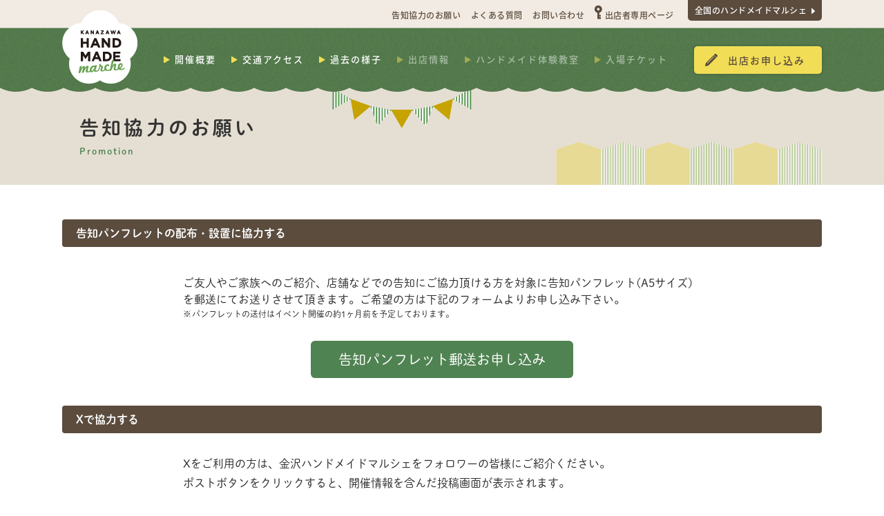

--- FILE ---
content_type: text/html; charset=UTF-8
request_url: https://knz.handmade-marche.jp/download/
body_size: 8223
content:
<!DOCTYPE html>
<html lang="ja">
<head>
  
<meta charset="UTF-8">
<meta name="viewport" content="width=device-width, initial-scale=1, maximum-scale=1">
<meta name="robots" content="index,follow" />
<title>告知協力のお願い | 金沢ハンドメイドマルシェ2026</title>
<meta property="og:title" content="告知協力のお願い | 金沢ハンドメイドマルシェ2026">
<meta name="description" content="金沢ハンドメイドマルシェ2026は、2026年10月3日(土)・4日(日)に石川県金沢市の石川県産業展示館で開催する北陸最大級のハンドメイドの祭典です。全国から集まるハンドメイド作家によるアクセサリー・インテリア・ファッション・雑貨・手作りフードなど、ここでしか出会えない1点モノが会場を埋め尽くします。 告知協力のお願い">
<meta property="og:type" content="website">
<meta property="og:url" content="https://knz.handmade-marche.jp/">
<meta property="og:description" content="金沢ハンドメイドマルシェ2026は、2026年10月3日(土)・4日(日)に石川県金沢市の石川県産業展示館で開催する北陸最大級のハンドメイドの祭典です。全国から集まるハンドメイド作家によるアクセサリー・インテリア・ファッション・雑貨・手作りフードなど、ここでしか出会えない1点モノが会場を埋め尽くします。 告知協力のお願い">
<meta property="og:image" content="https://knz.handmade-marche.jp/images/common/og.jpg">
<meta property="og:site_name" content="告知協力のお願い | 金沢ハンドメイドマルシェ2026">

<meta name="format-detection" content="telephone=no">
<meta http-equiv="X-UA-Compatible" content="IE=edge"/>

<link rel="shortcut icon" type="image/x-icon" href="/images/common/favicon.ico">
<link rel="apple-touch-icon-precomposed" href="/images/common/appleFavicon.png">

  <style>
a,abbr,acronym,address,applet,article,aside,audio,b,big,blockquote,body,canvas,caption,center,cite,code,dd,del,details,dfn,div,dl,dt,em,embed,fieldset,figcaption,figure,footer,form,h1,h2,h3,h4,h5,h6,header,hgroup,html,i,iframe,img,ins,kbd,label,legend,li,mark,menu,nav,object,ol,output,p,pre,q,ruby,s,samp,section,small,span,strike,strong,sub,summary,sup,table,tbody,td,tfoot,th,thead,time,tr,tt,u,ul,var,video{margin:0;padding:0;border:0;font-size:100%;vertical-align:baseline}article,aside,details,figcaption,figure,footer,header,hgroup,menu,nav,section{display:block}body{line-height:1}blockquote,q{quotes:none}blockquote:after,blockquote:before,q:after,q:before{content:'';content:none}table{border-collapse:collapse;border-spacing:0}th{font-weight:700}
</style>

<link rel="stylesheet" href="/css/common.css?u=20250623">
<link rel="stylesheet" href="/css/sp/common.css?u=20250623" media="screen and (max-width: 767px)">
  <link rel="stylesheet" href="/css/download.css?u=20250623">
  <link rel="stylesheet" href="/css/sp/download.css?u=20250623" media="screen and (max-width: 767px)">

  <!-- Google Tag Manager -->
<script>(function(w,d,s,l,i){w[l]=w[l]||[];w[l].push({'gtm.start':
      new Date().getTime(),event:'gtm.js'});var f=d.getElementsByTagName(s)[0],
    j=d.createElement(s),dl=l!='dataLayer'?'&l='+l:'';j.async=true;j.src=
    'https://www.googletagmanager.com/gtm.js?id='+i+dl;f.parentNode.insertBefore(j,f);
  })(window,document,'script','dataLayer','GTM-P4WRXF2');</script>
<!-- End Google Tag Manager -->

<script>
  (function(d) {
    var config = {
      kitId: 'svb3tht',
      scriptTimeout: 3000,
      async: true
    },
    h=d.documentElement,t=setTimeout(function(){h.className=h.className.replace(/\bwf-loading\b/g,"")+" wf-inactive";},config.scriptTimeout),tk=d.createElement("script"),f=false,s=d.getElementsByTagName("script")[0],a;h.className+=" wf-loading";tk.src='https://use.typekit.net/'+config.kitId+'.js';tk.async=true;tk.onload=tk.onreadystatechange=function(){a=this.readyState;if(f||a&&a!="complete"&&a!="loaded")return;f=true;clearTimeout(t);try{Typekit.load(config)}catch(e){}};s.parentNode.insertBefore(tk,s)
  })(document);
</script>
<script src="https://ajax.googleapis.com/ajax/libs/jquery/2.2.3/jquery.min.js"></script>
<script>
  /*
  CSS Browser Selector v0.4.0 (Nov 02, 2010)
  Rafael Lima (http://rafael.adm.br)
  http://rafael.adm.br/css_browser_selector
  License: http://creativecommons.org/licenses/by/2.5/
  Contributors: http://rafael.adm.br/css_browser_selector#contributors
  */
  function css_browser_selector(n){var b=n.toLowerCase(),f=function(c){return b.indexOf(c)>-1;},h="gecko",k="webkit",p="safari",j="chrome",d="opera",e="mobile",l=0,a=window.devicePixelRatio?(window.devicePixelRatio+"").replace(".","_"):"1";
  var i=[(!(/opera|webtv/.test(b))&&/msie\s(\d+)/.test(b)&&(l=RegExp.$1*1))?("ie ie"+l+((l==6||l==7)?" ie67 ie678 ie6789":(l==8)?" ie678 ie6789":(l==9)?" ie6789 ie9m":(l>9)?" ie9m":"")):(/trident\/\d+.*?;\s*rv:(\d+)\.(\d+)\)/.test(b)&&(l=[RegExp.$1,RegExp.$2]))?"ie ie"+l[0]+" ie"+l[0]+"_"+l[1]+" ie9m":(/firefox\/(\d+)\.(\d+)/.test(b)&&(re=RegExp))?h+" ff ff"+re.$1+" ff"+re.$1+"_"+re.$2:f("gecko/")?h:f(d)?d+(/version\/(\d+)/.test(b)?" "+d+RegExp.$1:(/opera(\s|\/)(\d+)/.test(b)?" "+d+RegExp.$2:"")):f("konqueror")?"konqueror":f("blackberry")?e+" blackberry":(f(j)||f("crios"))?k+" "+j:f("iron")?k+" iron":!f("cpu os")&&f("applewebkit/")?k+" "+p:f("mozilla/")?h:"",f("android")?e+" android":"",f("tablet")?"tablet":"",f("j2me")?e+" j2me":f("ipad; u; cpu os")?e+" chrome android tablet":f("ipad;u;cpu os")?e+" chromedef android tablet":f("iphone")?e+" ios iphone":f("ipod")?e+" ios ipod":f("ipad")?e+" ios ipad tablet":f("mac")?"mac":f("darwin")?"mac":f("webtv")?"webtv":f("win")?"win"+(f("windows nt 6.0")?" vista":""):f("freebsd")?"freebsd":(f("x11")||f("linux"))?"linux":"",(a!="1")?" retina ratio"+a:"","js portrait"].join(" ");
  if(window.jQuery&&!window.jQuery.browser){window.jQuery.browser=l?{msie:1,version:l}:{};}return i;}(function(j,b){var c=css_browser_selector(navigator.userAgent);
  var g=j.documentElement;c=c.replace(/ +/g," ");g.className+=c;var a=c.replace(/^\s*|\s*$/g,"").split(/ +/);b.CSSBS=1;for(var f=0;f<a.length;f++){b["CSSBS_"+a[f]]=1;
  }var e=function(d){return j.documentElement[d]||j.body[d];};if(b.jQuery){(function(q){var h="portrait",k="landscape";var i="smartnarrow",u="smartwide",x="tabletnarrow",r="tabletwide",w=i+" "+u+" "+x+" "+r+" pc";
  var v=q(g);var s=0,o=0;function d(){if(s!=0){return;}try{var l=e("clientWidth"),p=e("clientHeight");if(l>p){v.removeClass(h).addClass(k);}else{v.removeClass(k).addClass(h);
  }if(l==o){return;}o=l;}catch(m){}s=setTimeout(n,100);}function n(){try{v.removeClass(w);v.addClass((o<=360)?i:(o<=640)?u:(o<=768)?x:(o<=1024)?r:"pc");}catch(l){}s=0;
  }if(b.CSSBS_ie){setInterval(d,1000);}else{q(b).on("resize orientationchange",d).trigger("resize");}q(b).load(d);})(b.jQuery);}})(document,window);

  /*!
   * jQuery Cookie Plugin v1.4.1
   * https://github.com/carhartl/jquery-cookie
   *
   * Copyright 2006, 2014 Klaus Hartl
   * Released under the MIT license
   */
  !function(e){"function"==typeof define&&define.amd?define(["jquery"],e):e("object"==typeof exports?require("jquery"):jQuery)}(function(e){function n(e){return u.raw?e:encodeURIComponent(e)}function o(e){return u.raw?e:decodeURIComponent(e)}function i(e){return n(u.json?JSON.stringify(e):String(e))}function r(e){0===e.indexOf('"')&&(e=e.slice(1,-1).replace(/\\"/g,'"').replace(/\\\\/g,"\\"));try{return e=decodeURIComponent(e.replace(c," ")),u.json?JSON.parse(e):e}catch(n){}}function t(n,o){var i=u.raw?n:r(n);return e.isFunction(o)?o(i):i}var c=/\+/g,u=e.cookie=function(r,c,a){if(arguments.length>1&&!e.isFunction(c)){if(a=e.extend({},u.defaults,a),"number"==typeof a.expires){var f=a.expires,s=a.expires=new Date;s.setTime(+s+864e5*f)}return document.cookie=[n(r),"=",i(c),a.expires?"; expires="+a.expires.toUTCString():"",a.path?"; path="+a.path:"",a.domain?"; domain="+a.domain:"",a.secure?"; secure":""].join("")}for(var d=r?void 0:{},p=document.cookie?document.cookie.split("; "):[],m=0,x=p.length;x>m;m++){var l=p[m].split("="),g=o(l.shift()),k=l.join("=");if(r&&r===g){d=t(k,c);break}r||void 0===(k=t(k))||(d[g]=k)}return d};u.defaults={},e.removeCookie=function(n,o){return void 0===e.cookie(n)?!1:(e.cookie(n,"",e.extend({},o,{expires:-1})),!e.cookie(n))}});

  /*!
   * Retina.js v1.3.0
   *
   * Copyright 2014 Imulus, LLC
   * Released under the MIT license
   *
   * Retina.js is an open source script that makes it easy to serve
   * high-resolution images to devices with retina displays.
   */
  !function(){function a(){}function b(a){return f.retinaImageSuffix+a}function c(a,c){if(this.path=a||"","undefined"!=typeof c&&null!==c)this.at_2x_path=c,this.perform_check=!1;else{if(void 0!==document.createElement){var d=document.createElement("a");d.href=this.path,d.pathname=d.pathname.replace(g,b),this.at_2x_path=d.href}else{var e=this.path.split("?");e[0]=e[0].replace(g,b),this.at_2x_path=e.join("?")}this.perform_check=!0}}function d(a){this.el=a,this.path=new c(this.el.getAttribute("src"),this.el.getAttribute("data-at2x"));var b=this;this.path.check_2x_variant(function(a){a&&b.swap()})}var e="undefined"==typeof exports?window:exports,f={retinaImageSuffix:"@2x",check_mime_type:!0,force_original_dimensions:!0};e.Retina=a,a.configure=function(a){null===a&&(a={});for(var b in a)a.hasOwnProperty(b)&&(f[b]=a[b])},a.init=function(a){null===a&&(a=e);var b=a.onload||function(){};a.onload=function(){var a,c,e=document.getElementsByTagName("img"),f=[];for(a=0;a<e.length;a+=1)c=e[a],c.getAttributeNode("data-no-retina")||f.push(new d(c));b()}},a.isRetina=function(){var a="(-webkit-min-device-pixel-ratio: 1.5), (min--moz-device-pixel-ratio: 1.5), (-o-min-device-pixel-ratio: 3/2), (min-resolution: 1.5dppx)";return e.devicePixelRatio>1?!0:e.matchMedia&&e.matchMedia(a).matches?!0:!1};var g=/\.\w+$/;e.RetinaImagePath=c,c.confirmed_paths=[],c.prototype.is_external=function(){return!(!this.path.match(/^https?\:/i)||this.path.match("//"+document.domain))},c.prototype.check_2x_variant=function(a){var b,d=this;return this.is_external()?a(!1):this.perform_check||"undefined"==typeof this.at_2x_path||null===this.at_2x_path?this.at_2x_path in c.confirmed_paths?a(!0):(b=new XMLHttpRequest,b.open("HEAD",this.at_2x_path),b.onreadystatechange=function(){if(4!==b.readyState)return a(!1);if(b.status>=200&&b.status<=399){if(f.check_mime_type){var e=b.getResponseHeader("Content-Type");if(null===e||!e.match(/^image/i))return a(!1)}return c.confirmed_paths.push(d.at_2x_path),a(!0)}return a(!1)},b.send(),void 0):a(!0)},e.RetinaImage=d,d.prototype.swap=function(a){function b(){c.el.complete?(f.force_original_dimensions&&(c.el.setAttribute("width",c.el.offsetWidth),c.el.setAttribute("height",c.el.offsetHeight)),c.el.setAttribute("src",a)):setTimeout(b,5)}"undefined"==typeof a&&(a=this.path.at_2x_path);var c=this;b()},a.isRetina()&&a.init(e)}();
</script>
<script src="/js/common.js?u=20241008"></script>
<script src="/js/adjustImage.js?u=20241008"></script>
<script src="/js/checklist.js?u=20241008"></script>
</head>
<body id="pageDownload">
  <!-- Google Tag Manager (noscript) -->
<noscript><iframe src="https://www.googletagmanager.com/ns.html?id=GTM-P4WRXF2"
                  height="0" width="0" style="display:none;visibility:hidden"></iframe></noscript>
<!-- End Google Tag Manager (noscript) -->

  <header id="globalHeader">
  <div class="subNav">
    <div class="inner">
      <ul>
                        <li class="subNavDownload"><a href="/download/">告知協力のお願い</a></li>
                <li class="subNavFaq"><a href="/faq/">よくある質問</a></li>
        <li class="subNavContact"><a href="/contact/">お問い合わせ</a></li>
        <li class="subNavMypage"><a href="/mypage/">出店者専用ページ</a></li>
      </ul>
      <a href="https://handmade-marche.jp/list/" class="linkYhm" target="_blank">全国のハンドメイドマルシェ</a>
    </div>
  </div>

  <div class="mainNav">
    <div class="inner">
      <h1 class="logo">
        <a href="/">
          <img src="/images/common/imgLogo.png" alt="金沢ハンドメイドマルシェ">
        </a>
        <img src="/images/common/imgHoverAnimal.png" class="hoverAnimal" width="100">
      </h1>

      <ul>
        <li class="mainNavAbout"><a href="/about/">開催概要</a></li>
        <li class="mainNavAccess"><a href="/access/">交通アクセス</a></li>
        <li class="mainNavHistory"><a href="/history/">過去の様子</a></li>
                  <li class="mainNavCreators"><span>出店情報</span></li>
        
                  <li class="mainNavWorkshop"><span>ハンドメイド体験教室</span></li>
        
        
                  <li class="mainNavTicket"><span>入場チケット</span></li>
        
        <!-- 黄色ボタン -->
                  <li class="mainNavEntry button"><a href="/entry/">出店お申し込み</a></li>
                      </ul>
    </div>
  </div>


  <div class="spHeader">
    <h1><a href="/"><img src="/images/common/imgLogoSp@2x.png" alt="静岡ハンドメイドマルシェ" width="190"></a></h1>
  </div>
  <div class="spSlideNavCover"></div>
  <div class="spSlideNav">
    <div class="spMainNav">
      <ul>
        <!-- 黄色ボタン -->
                  <li class="mainNavEntry strong"><a href="/entry/">出店お申し込み</a></li>
                
        <!-- 白ボタン -->
        <li class="mainNavAbout"><a href="/about/">開催概要</a></li>
        <li class="mainNavAccess"><a href="/access/">交通アクセス</a></li>
        <li class="mainNavHistory"><a href="/history/">過去の様子</a></li>

                  <li class="mainNavCreators"><span>出店情報</span></li>
        
                  <li class="mainNavWorkshop"><span>ハンドメイド体験教室</span></li>
        
        
                  <li class="mainNavTicket"><span>入場チケット</span></li>
              </ul>
    </div>
    <div class="spSubNav">
      <ul>
                        <li class="subNavDownload"><a href="/download/">告知協力のお願い</a></li>
                <li class="subNavFaq"><a href="/faq/">よくある質問</a></li>
        <li class="subNavContact"><a href="/contact/">お問い合わせ</a></li>
        <li class="subNavMypage strong"><a href="/mypage/">出店者専用ページ</a></li>
        <li><a href="https://handmade-marche.jp/list/" class="linkYhm" target="_blank">全国のハンドメイドマルシェ</a></li>
      </ul>
    </div>
  </div>

  <div class="spNav">
    <div class="boothNav">
      <ul>
        <li class="spNavHandmade bold"><a href="/creators/list_creators/">ハンドメイド</a></li>
                        <li class="spNavChecklist bold"><a href="">チェックリスト<span class="num"></span></a></li>
      </ul>
    </div>

    <ul class="bottomNav">
      <li class="spNavHome"><a href="/">ホーム</a></li>
      <!-- <li class="spNavAbout"><a href="/about/">開催概要</a></li>-->
        <li class="spNavAccess"><a href="/access/">アクセス</a></li>
      <!-- 申し込み -->
              <li class="spNavEntry"><a href="/entry/">出店申込</a></li>
      
      <!-- 出店情報 -->
      
      <!-- チケットボタン -->
            <li class="spNavMenu"><span>メニュー</span></li>
    </ul>
  </div>
</header>
  <article id="main">
    <!-- ページタイトル -->
    <section class="row pageTitleContainer">
      <div class="inner bgPageTitle">
        <h1 class="pageTitle bold">告知協力のお願い</h2>
        <span class="pageTitleEn bold">Promotion</span>
        <div class="pageTitleBg"></div>
      </div>
    </section>
    <!-- /ページタイトル -->
    </div>
        <section id="pamphlet" class="row">
      <div class="inner">
        <h3 class="bold titleBar">告知パンフレットの配布・設置に協力する</h3>
        <div class="pamphletDescription">
          <div class="caption">
            <p>ご友人やご家族へのご紹介、店舗などでの告知にご協力頂ける方を対象に告知パンフレット(A5サイズ)を郵送にてお送りさせて頂きます。ご希望の方は下記のフォームよりお申し込み下さい。</p>
              <ul class="note asterisk">
              <li>パンフレットの送付はイベント開催の約1ヶ月前を予定しております。</li>
            </ul>
            <a href="https://handmade-marche.jp/form/pamphlet/?event=金沢ハンドメイドマルシェ" target="_blank">告知パンフレット郵送お申し込み</a>
          </div>
        </div>
      </div>
    </section>

    <section id="twitterBox" class="row">
      <div class="inner clearfix">
        <h3 class="bold titleBar">Xで協力する</h3>
        <div class="twitterContents clearfix">
        <p class="twitterText">Xをご利用の方は、金沢ハンドメイドマルシェをフォロワーの皆様にご紹介ください。<br>ポストボタンをクリックすると、開催情報を含んだ投稿画面が表示されます。</p>
			           <a href="https://twitter.com/intent/tweet?text=”金沢ハンドメイドマルシェ2026”　2026年10月3日(土)・4日(日)　石川県産業展示館にて開催！&url=https://knz.handmade-marche.jp/&via=handmade_marche&hashtags=金沢マルシェ2026" rel="nofollow">ポストする</a>
        </div>
      </div>
    </section>

    <section id="snsBox" class="row">
      <div class="inner clearfix">
        <h3 class="bold titleBar">公式SNSをフォローする</h3>
        <p>ハンドメイドマルシェの公式SNSをフォローして最新情報のシェアやいいねにご協力ください。</p>
        <div class="snsList">
          <div class="snsTwitter clearfix">
            <p><span>ハンドメイドマルシェ総合</span><br>
              公式X</p>
            <a class="twitter-timeline" data-lang="ja" data-chrome="nofooter" data-width="100%" data-height="346" data-theme="light" href="https://twitter.com/handmade_marche?ref_src=twsrc%5Etfw">Posts by handmade_marche</a> <script async src="https://platform.twitter.com/widgets.js" charset="utf-8"></script>
            <a href="https://twitter.com/handmade_marche" class="officialPage" target="_blank">公式Xはこちら</a>
          </div>

  <div class="snsInstagram clearfix">
            <p><span>ハンドメイドマルシェ総合</span><br>
              公式Instagram</p>
            <!-- SnapWidget -->
            <script src="https://snapwidget.com/js/snapwidget.js"></script>
            <iframe src="https://snapwidget.com/embed/695700?2" class="snapwidget-widget" allowtransparency="true" frameborder="0" scrolling="no" style="border:none; overflow:hidden; width:100%; "></iframe>
            <a href="https://www.instagram.com/handmade.marche/" class="officialPage" target="_blank">公式Instagramはこちら</a>
          </div>
        </div>
      </div>
    </section>

  </article>

  
<!-- <div id="MypageNavSP" class="sp">
  <a href="/campaign/storespay/" target="_blank" rel="noopener noreferrer"><img src="/images/mypage/BannerStoresSp.jpg" alt="キャッシュレス決済導入キャンペーン"></a>
  <a href="https://atelier-handmade.com/" target="_blank" rel="noopener noreferrer"><img src="/images/mypage/BannerAtelierSp.png" alt="アトリエ"></a>
</div> -->

<footer id="globalFooter">
  <div id="pageTopContainer">
    <a href="#"><img src="/images/common/imgPageTopAnimal.png"></a>
  </div>
  <div class="inner clearfix">
    <div class="footerBox">
    <div id="footerNav">
      <p class="footerTitle">Contents</p>
      <ul>
        <li><a href="/about/">開催概要</a></li>
        <li><a href="/history/">過去の様子</a></li>
        <li><a href="/access/">交通アクセス</a></li>

                  <li><span>出店情報</span></li>
        
                  <li><span>ハンドメイド体験教室</span></li>
        
                  <li><span>入場チケット</span></li>
        
        <li class="strong"><a href="/entry/">出店お申し込み</a></li>
        <li class="strong"><a href="/mypage/">出店者専用ページ</a></li>
      </ul>
      <ul>
                        <li><a href="/download/">告知協力のお願い</a></li>
        <li><a href="/faq/">よくある質問</a></li>
        <li><a href="/contact/">お問い合わせ</a></li>
        <li><a href="/policy/">プライバシーポリシー</a></li>
        <li><a href="/sctl/">特定商取引法に基づく表記</a></li>
        <li><a href="https://www.arcphilia.co.jp/" target="_blank">運営会社</a></li>
      </ul>
    </div>

    <div id="official">
      <p class="footerTitle">Official Account</p>
      <ul class="sns">
        <li><a href="https://twitter.com/handmade_marche" target="_blank"><img src="/images/common/icon/btnTwitter.png" alt="Twitter"></a></li>
        <li><a href="https://www.instagram.com/handmade.marche/" target="_blank"><img src="/images/common/icon/btnInstagram.png" alt="Instagram"></a></li>
      </ul>

      <div class="sponsorship">
        <p class="eventName">金沢ハンドメイドマルシェ</p>
        <p>主催：金沢ハンドメイドマルシェ実行委員会
          <br>企画・運営協力：株式会社アークフィリア・一般社団法人アートフェスタ推進機構・FUJI PLANNING</p>
      </div>
    </div>
    </div>
    <div class="footerBox">
      <div id="eventList">
        <p class="footerTitle">全国のハンドメイドマルシェ</p>
        <ul class="eventList">
          <li class="eventItem"><a href="https://handmade-marche.jp/" target="_blank"><img src="/images/common/logoFooter_YHM.png" alt="ヨコハマハンドメイドマルシェ"><span>横浜</span></a></li>
          <li class="eventItem"><a href="https://tokyo.handmade-marche.jp/" target="_blank"><img src="/images/common/logoFooter_TOKYO.png" alt="東京ハンドメイドマルシェ"><span>東京</span></a></li>
          <li class="eventItem"><a href="https://tdc.handmade-marche.jp/" target="_blank"><img src="/images/common/logoFooter_TDC.png" alt="ハンドメイドマルシェ in 東京ドームシティ"><span>東京ドームシティ</span></a></li>
          <li class="eventItem"><a href="https://spr.handmade-marche.jp/" target="_blank"><img src="/images/common/logoFooter_SPR.png" alt="札幌ハンドメイドマルシェ"><span>札幌</span></a></li>
          <li class="eventItem"><a href="https://szo.handmade-marche.jp/" target="_blank"><img src="/images/common/logoFooter_SZO.png" alt="静岡ハンドメイドマルシェ"><span>静岡</span></a></li>
          <li class="eventItem"><a href="https://hma.handmade-marche.jp/" target="_blank"><img src="/images/common/logoFooter_HMA.png" alt="浜松ハンドメイドマルシェ"><span>浜松</span></a></li>
					<li class="eventItem"><a href="https://ngy.handmade-marche.jp/" target="_blank"><img src="/images/common/logoFooter_NGY.png" alt="名古屋ハンドメイドマルシェ"><span>名古屋</span></a></li>
          <li class="eventItem"><a href="https://knz.handmade-marche.jp/" target="_blank"><img src="/images/common/logoFooter_KNZ.png" alt="金沢ハンドメイドマルシェ"><span>金沢</span></a></li>
          <li class="eventItem"><a href="https://kyoto.handmade-marche.jp/" target="_blank"><img src="/images/common/logoFooter_KHM.png" alt="京都ハンドメイドマルシェ"><span>京都</span></a></li>
          <li class="eventItem"><a href="https://kobe.handmade-marche.jp/" target="_blank"><img src="/images/common/logoFooter_KOBE.png" alt="神戸ハンドメイドマルシェ"><span>神戸</span></a></li>
          <li class="eventItem"><a href="https://stu.handmade-marche.jp/" target="_blank"><img src="/images/common/logoFooter_STU.png" alt="瀬戸内ハンドメイドマルシェ"><span>瀬戸内</span></a></li>
          <li class="eventItem"><a href="https://kkr.handmade-marche.jp/" target="_blank"><img src="/images/common/logoFooter_KKR.png" alt="小倉ハンドメイドマルシェ"><span>小倉</span></a></li>
          <li class="eventItem"><a href="https://hkt.handmade-marche.jp/" target="_blank"><img src="/images/common/logoFooter_HAKATA.png" alt="博多ハンドメイドマルシェ"><span>博多</span></a></li>
        </ul>
      </div>

          </div>
    <a href="https://www.arcphilia.co.jp/" target="_blank" class="copyright"><img src="/images/common/imgFooterComLogo.png" alt="produced by Arcphilia Copyright Arcphilia Inc. All rights reserved."></a>
  </div>
</footer>

<!-- web フォント用 -->
<span style="font-size:0px; display: block; height:0;">0123456789日</span>
</body>
</html>


--- FILE ---
content_type: text/css
request_url: https://knz.handmade-marche.jp/css/common.css?u=20250623
body_size: 9417
content:
@charset "UTF-8";
/**
 * KNZ- common.css
 *
 * @copyright  2018 Arcphilia Inc.
 * @license    Proprietary
 * @version    1.0.0
 * @link       https://knz.handmade-marche.jp/css/common.css
 * @since      2018-12-25
 * @author     Kaoru Kitamura
 */

html {
  font-size: 62.5%;
  /* = 10px */
}

body {
  color: #333;
  font-family: "dnp-shuei-mgothic-std", "游ゴシック体", "Yu Gothic", YuGothic, "メイリオ", Meiryo, "ヒラギノ角ゴ Pro W3", "Hiragino Kaku Gothic Pro", Osaka, "ＭＳ Ｐゴシック", "MS PGothic", sans-serif;
  font-weight: 400;
  font-size: 1.6rem;
  line-height: 2.4rem;
  min-width: 1150px;
  word-break: break-word;
}
/* Adobe Fonts : ローディング中のスタイル */
body,
.wf-loading body {
	/* opacity: 0; */
}

/* Adobe Fonts : フォント読み込み完了後のスタイル */
.wf-inactive body,
.wf-active body {
	/* opacity: 1;
	transition: opacity 0.3s ease; */
}
body.noScroll {
  overflow: hidden;
}

.clearfix:after {
  display: block;
  visibility: hidden;
  clear: both;
  height: 0;
  content: " ";
  font-size: 0;
}

.english {
  font-family: 'Arvo';
}

.bold,
strong,
th {
  font-family: "dnp-shuei-mgothic-std", "游ゴシック体", "Yu Gothic", YuGothic, "メイリオ", Meiryo, "ヒラギノ角ゴ Pro W3", "Hiragino Kaku Gothic Pro", Osaka, "ＭＳ Ｐゴシック", "MS PGothic", sans-serif;
  font-weight: 600;
}

.zipcodeFont {
  font-family: "游ゴシック体", "Yu Gothic", YuGothic, "メイリオ", Meiryo, "ヒラギノ角ゴ Pro W3", "Hiragino Kaku Gothic Pro", Osaka, "ＭＳ Ｐゴシック", "MS PGothic", sans-serif;
}

button {
  font-family: "dnp-shuei-mgothic-std", "游ゴシック体", "Yu Gothic", YuGothic, "メイリオ", Meiryo, "ヒラギノ角ゴ Pro W3", "Hiragino Kaku Gothic Pro", Osaka, "ＭＳ Ｐゴシック", "MS PGothic", sans-serif;
    font-weight: 400;
}

img {
  max-width: 100%;
  height: auto;
  vertical-align: middle;
}

.adjustImage {
  opacity: 0;
}

.adjustW {
  max-width: initial !important;
  width: auto;
  opacity: 1;
}

.adjustH {
  max-height: initial !important;
  height: auto;
  opacity: 1;
}

a {
  color: #5B4C3E;
}

select::-ms-expand {
  display: none;
}

#MypageNavSPsmartpay.sp,
#MypageNavSPPico.sp,
#MypageNavSP.sp {
  display: none;
}

.MypageNavBannerSP.sp {
  display: none;
}

@media screen and (min-width: 768px) {
  .sp {
    display: none !important;
  }
}

.red {
  color: #B3665B;
}

/*重要なお知らせ*/
.announce {
  margin: 40px auto 0;
  padding: 20px 30px;
  width: 800px;
  color: #5c4c3e;
  border: 2px solid #508352;
  background: rgba(80, 131, 82, 0.1);
  line-height: 1.6;
  box-sizing: border-box;
}

.announce a {
  text-decoration: underline;
}

.announce h3 {
  margin: 0 0 0.5em;
  line-height: 1.2;
  font-size: 18px;
  text-align: center;
}

.announce h3 span {
  font-size: 14px;
}

.announce .announceTxt {
  font-size: 14px;
}

.announce .note {
  padding-left: 1em;
  text-indent: -1em;
  color: #838382;
  font-size: 12px;
}

/**
 * ヘッダー
 */

/* スマートフォンメニューを非表示 */
#globalHeader .spHeader,
#globalHeader .spSlideNav,
#globalHeader .spSlideNavCover,
#globalHeader .spNav {
  display: none;
}

#globalHeader {
  display: block;
  width: 100%;
  position: fixed;
  top: 0;
  left: 0;
  z-index: 1000;
  font-family: 'source-han-sans-japanese';
}

#globalHeader .subNav {
  width: 100%;
  min-width: 1150px;
  height: 40px;
  background-color: #F2EBE3;
  letter-spacing: 0.5px;
}

#globalHeader .subNav .inner {
  width: 100%;
  max-width: 1100px;
  margin: 0 auto;
  text-align: right;
}

#globalHeader .subNav .inner ul {
  display: inline-block;
  margin: 7px 10px 0 0;
}

#globalHeader .subNav .inner ul li {
  display: inline-block;
  margin: 0 10px 0 0;
  vertical-align: middle;
}

#globalHeader .subNav .inner ul li>* {
  display: inline-block;
  text-decoration: none;
  color: #5B4C3E;
  border-bottom: 2px solid transparent;
  font-size: 1.2rem;
}

#globalHeader .subNav .inner ul li>a:hover {
  border-bottom-color: #624a3f;
}

#globalHeader .subNav .inner ul li>span {
  opacity: .5;
}

#globalHeader .subNav .inner ul li.subNavMypage {
  position: relative;
  padding: 0 0 0 15px;
}

#globalHeader .subNav .inner ul li.subNavMypage:before {
  position: absolute;
  top: 0;
  left: 0;
  width: 11px;
  height: 21px;
  content: '';
  background-image: url(/images/common/icon/iconKey.png);
}

#globalHeader .subNav .inner .linkYhm {
  position: relative;
  display: block;
  float: right;
  box-sizing: border-box;
  width: auto;
  height: 30px;
  padding: 0 22px 0 10px;
  text-align: left;
  text-decoration: none;
  color: #fff;
  border-radius: 0 0 5px 5px;
  background-color: #5B4C3E;
  font-size: 1.2rem;
  line-height: 30px;
}

#globalHeader .subNav .inner .linkYhm:after {
  position: absolute;
  top: 50%;
  right: 10px;
  width: 5px;
  height: 9px;
  margin: -4px 0 0 0;
  content: '';
  background-image: url(/images/common/icon/iconLinkArrowWhite.png);
}

#globalHeader .subNav .inner .linkYhm:hover {
  /*background-color: #fff;*/
  opacity: .8;
}

#globalHeader .mainNav {
  width: 100%;
  min-width: 1150px;
  height: 94px;
  background-image: url(/images/common/bgNav.png);
  background-repeat: repeat-x;
  letter-spacing: 0.2rem;
}

#globalHeader .mainNav .inner {
  position: relative;
  width: 100%;
  max-width: 1100px;
  margin: 0 auto;
}

#globalHeader .mainNav .inner .logo {
  position: absolute;
  top: -26px;
  left: 0;
  width: 114px;
}

#globalHeader .mainNav .inner .logo a {
  position: relative;
  z-index: 10;
}

#globalHeader .mainNav .inner .logo .hoverAnimal {
  position: absolute;
  z-index: 0;
  top: 12px;
  right: 12px;
  -webkit-transition: .3s ease;
  -o-transition: .3s ease;
  transition: .3s ease;
}

#globalHeader .mainNav .inner .logo:hover .hoverAnimal {
  top: -7px;
  right: -60px;
  transform: rotate(22deg);
}

#globalHeader .mainNav .inner ul {
  float: right;
  line-height: 88px;
}

#globalHeader .mainNav .inner ul li {
  display: inline-block;
  /* margin: 0 0 0 40px; */
  margin: 0 0 0 32px;
  vertical-align: middle;
  line-height: 1;
}

#globalHeader .mainNav .inner ul li>* {
  display: inline-block;
  line-height: 1.8rem;
  text-decoration: none;
  color: #fff;
  border-bottom: 2px solid transparent;
  font-size: 1.3rem;
  position: relative;
}

#globalHeader .mainNav .inner ul li>a:hover,
#pageAbout #globalHeader .mainNav .inner ul li.mainNavAbout a,
#pageAccess #globalHeader .mainNav .inner ul li.mainNavAccess a,
#pageTicket #globalHeader .mainNav .inner ul li.mainNavTicket a,
#pageCreators #globalHeader .mainNav .inner ul li.mainNavCreators a,
#pageWorkshop #globalHeader .mainNav .inner ul li.mainNavWorkshop a,
#pageHistory #globalHeader .mainNav .inner ul li.mainNavHistory a,
#pageFaq #globalHeader .mainNav .inner ul li.mainNavFaq a,
#pageEntry #globalHeader .mainNav .inner ul li.mainNavEntry a {
  border-bottom-color: #e8b200;
}

#globalHeader .mainNav .inner ul li>span {
  opacity: .5;
}

#globalHeader .mainNav .inner ul li>*:before {
  position: absolute;
  top: 50%;
  left: -16px;
  width: 10px;
  height: 10px;
  margin: -5px 0 0 0;
  content: '';
  background-image: url(/images/common/icon/iconMainNavArrow.png);
}

#globalHeader .mainNav .inner ul li.button>a {
  position: relative;
  box-sizing: border-box;
  width: 185px;
  height: 40px;
  padding: 0 0 0 25px;
  text-align: center;
  color: #5B4C3E;
  border-radius: 5px;
  background: #F2DE56;
  box-shadow: 0 0 5px rgba(0, 0, 0, .2);
  font-size: 1.4rem;
  line-height: 40px;
}

#globalHeader .mainNav .inner ul li.button>a:hover {
  background: #f9e580;
}


/* 申込みボタン */
#globalHeader .mainNav .inner ul li.mainNavEntry.button>a:before {
  position: absolute;
  top: 53%;
  left: 16px;
  width: 18px;
  height: 18px;
  margin: -9px 0 0 0;
  content: '';
  background-image: url(/images/common/icon/iconPencil.png);
}

/* チケットボタン */
#globalHeader .mainNav .inner ul li.mainNavTicket.button>a:before {
  position: absolute;
  top: 50%;
  left: 16px;
  width: 21px;
  height: 13px;
  margin: -6px 0 0 0;
  content: '';
  background-image: url(/images/common/icon/iconTicket.png);
}


/**
 * フッター
 */
#globalFooter {
  position: relative;
  display: block;
  width: 100%;
  background: #5B4C3E;
}

#globalFooter.showUnderSlider {
  padding: 0 0 80px 0;
}

#pageTopContainer {
  display: block;
  width: 120px;
  height: 110px;
  overflow: hidden;
  pointer-events: none;
}

#pageTopContainer.absolute {
  position: absolute;
  top: -110px;
  right: 20px;
  pointer-events: auto;
}

#pageTopContainer.fixed {
  position: fixed;
  right: 20px;
  bottom: 0;
  pointer-events: auto;
}

#pageTopContainer a {
  display: block;
  width: 120px;
  height: 110px;
  position: absolute;
  top: 110px;
  left: 0;
  -webkit-transition: top .3s ease;
  -o-transition: top .3s ease;
  transition: top .3s ease;
}

#pageTopContainer.show a {
  top: 10px;
}

#pageTopContainer.show:hover a {
  top: 0;
}

#pageTopContainer a img {
  width: 100%;
  height: auto;
}

#globalFooter .inner {
  width: 100%;
  max-width: 1100px;
  /*max-width: 900px;*/
  margin: 0 auto;
  padding: 40px 0;
  position: relative;
}

#globalFooter .inner .footerBox {
  display: -webkit-box;
  display: -ms-flexbox;
  display: flex;
  -webkit-box-pack: justify;
  -ms-flex-pack: justify;
  justify-content: space-between;
  margin-bottom: 20px;
}


/*#globalFooter .inner {
  display: -webkit-box;
  display: -ms-flexbox;
  display: flex;
  -ms-flex-wrap: wrap;
  flex-wrap: wrap;
  -webkit-box-pack: justify;
  -ms-flex-pack: justify;
  justify-content: space-between;
  width: 100%;
  max-width: 1100px;
  margin: 0 auto;
  padding: 40px 0;
  position: relative;
}*/
#globalFooter .inner .footerTitle {
  margin: 0 0 20px;
  padding: 0 0 10px 10px;
  color: #fff;
  font-size: 1.6rem;
  line-height: 16px;
  letter-spacing: 0.05em;
  border-bottom: solid 1px #b8b199;
  text-align: left;
}

#globalFooter .inner .footerTitle::before {
  content: '\25B6\FE0E';
  display: inline-block;
  margin: 0 10px 0 0;
  color: #f1dd7e;
  font-size: 10px;
  vertical-align: top;
}

#globalFooter .inner .english {
  font-size: 2.1rem;
}

#globalFooter .inner #eventList {
  width: 100%;
  text-align: center;
}

/*#globalFooter .inner #partnerEvent {
  width: 29%;
}*/
#globalFooter .inner #footerNav,
#globalFooter .inner #official {
  width: 47.5%;
}

#globalFooter .inner #eventList,
#globalFooter .inner #partnerEvent {
  margin: 0 0 25px;
}

#globalFooter .inner #eventList .eventList {
  display: flex;
  justify-content: left;
  flex-wrap: wrap;
  gap: 15px;
  list-style: none;
}

#globalFooter .inner #eventList .eventItem {
  max-width: 70px;
}

#globalFooter .inner #eventList a {
  display: inline-block;
  text-decoration: none;
  vertical-align: top;
}

#globalFooter .inner #eventList span {
  display: block;
  width: 70px;
  font-size: 1.2rem;
  line-height: 1.5;
  color: #fff;
  text-align: center;
}

#globalFooter .inner #partnerEvent img {
  margin: 0 20px 0 0;
}

#globalFooter .inner #footerNav ul {
  display: inline-block;
  vertical-align: top;
  margin: 0 55px 0 0;
  list-style-type: square;
  color: #F2DE56;
}

#globalFooter .inner #footerNav li {
  margin: 0 0 5px 1.5rem;
}

#globalFooter .inner #footerNav li>* {
  display: inline-block;
  text-decoration: none;
  color: #fff;
  border-bottom: 2px solid transparent;
  font-size: 1.3rem;
  line-height: 2rem;
}

#globalFooter .inner #footerNav li>a:hover {
  border-bottom-color: #f1dd7e;
}

#globalFooter .inner #footerNav li>span {
  color: #fff;
  opacity: .2;
}

#globalFooter .inner #footerNav li.strong a {
  color: #f1dd7e;
}

#globalFooter .inner #official .sns {
  list-style-type: none;
  margin: 0 0 20px 0;
}

#globalFooter .inner #official .sns li {
  display: inline-block;
  margin: 0 10px 0 0;
}

#globalFooter .inner #official .sns li a {
  font-size: 1.2rem;
  color: #fff;
  text-decoration: none;
}

#globalFooter .inner #official .sns li a:hover {
  opacity: .8;
}

#globalFooter .inner #official .sns li img {
  margin: 0 5px 0 0;
}

#globalFooter .inner #official .sponsorship {
  color: #fff;
  font-size: 1.1rem;
}

#globalFooter .inner #official .sponsorship .eventName {
  font-size: 1.1rem;
  /*font-size: 1.3rem;*/
}

#globalFooter .inner .copyright {
  position: absolute;
  bottom: 25px;
  right: 0;
  width: 234px;
}



/**
 * コンテンツ 汎用フォーマット
 */
#main {
  padding: 128px 0 0 0;
  overflow: hidden;
}

.row {
  display: block;
  width: 100%;
}

.row .inner {
  max-width: 1100px;
  margin: 0 auto;
}

/* 長期休暇 */
.holidayTxt {
  margin: 0 auto 2em;
  max-width: 1000px;
  text-align: center;
  line-height: 1.5;
}

/* 下層ページページタイトル */
.pageTitleContainer {
  /*background-image: url(/images/common/bgPageTitleBack.png);*/
  background-color: #e5dfd3;
}

.pageTitleContainer .inner {
  position: relative;
  height: 140px;
  overflow: hidden;
  margin: 0 auto;
}

.pageTitleContainer .inner .pageTitle {
  font-size: 2.8rem;
  color: #333;
  position: absolute;
  top: 45px;
  left: 25px;
  z-index: 10;
  letter-spacing: .15em;
}

.pageTitleContainer .inner .pageTitleEn {
  font-size: 1.3rem;
  position: absolute;
  top: 80px;
  left: 25px;
  z-index: 10;
  letter-spacing: .15em;
}

.pageTitleContainer .inner .pageTitleBg {
  position: absolute;
  top: 0;
  right: 0;
  width: 710px;
  height: 140px;
}

/* 各ページタイトルの背景・文字色 */
.pageTitleContainer .inner.bgPageTitle .pageTitleEn {
  color: #508352;
}

.pageTitleContainer .inner.bgPageTitle .pageTitleBg {
  background-image: url(/images/common/bgPageTitle.png);
  background-repeat: no-repeat;
}

/* タイトル */
.titleBar {
  background-color: #5B4C3E;
  background-image: none !important;
  color: #FFF;
  font-size: 1.6rem !important;
  line-height: 1.5;
  padding: 8px 20px !important;
  margin-top: 40px;
  -webkit-border-radius: 4px;
  -moz-border-radius: 4px;
  border-radius: 4px;
}

/* チェックリスト */
.checkCircle {
  position: absolute;
  z-index: 10;
  bottom: 0;
  right: 0;
  padding: 8px;
  cursor: pointer;
  white-space: nowrap;
  text-indent: -9999px;
  font-size: 0;
  line-height: 0;
  -webkit-tap-highlight-color: rgba(0, 0, 0, 0);
}

.checkCircle:before {
  content: "";
  display: block;
  width: 29px;
  height: 29px;
  border-radius: 14px;
  background: #fff;
  -webkit-box-shadow: 1px 6px 7px -4px #5c5c5c;
  box-shadow: 1px 6px 7px -4px #5c5c5c;
}

.checkCircle:after {
  position: absolute;
  top: 50%;
  left: 50%;
  transform: translate(-50%, -50%);
  display: block;
  width: 16px;
  height: 12px;
  content: "";
  background-image: url(/images/common/icon/iconAddList.png);
}

.checkCircle.checked:before {
  background: #f89299;
}

.checkCircle.checked:after {
  background-image: url(/images/common/icon/iconAddListOn.png);
}

/* 新作 */
.attrIconWrapper {
  position: absolute;
  top: 6px;
  right: 8px;
  display: flex;
  gap: 5px;
  z-index: 1;
}

.attrIconWrapper .attrIcon img {
  filter: drop-shadow(1px 1px 2px rgba(0, 0, 0, .25));
  width: auto;
  height: auto;
}

/*出店日タグ*/
.eventSaturday,
.eventSunday {
  position: relative;
  display: block;
  text-align: center;
  color: #333333;
  font-weight: bold;
  overflow: hidden;
  white-space: nowrap;
  width: 40px;
  height: 20px;
  line-height: 20px;
  font-size: 1.4rem;
}

.eventSaturday {
  background: #c8e4e4;
}

.eventSunday {
  background: #f0cec4;
}

.eventSaturday:after,
.eventSunday:after {
  position: absolute;
  top: 50%;
  left: 50%;
  -webkit-transform: translateX(-50%) translateY(-50%);
  -ms-transform: translateX(-50%) translateY(-50%);
  -o-transform: translateX(-50%) translateY(-50%);
  transform: translateX(-50%) translateY(-50%);
  text-align: center;
  content: '';
}

.eventSaturday:after {
  content: "4日";
  color: #333333;
}

.eventSunday:after {
  content: "5日";
  color: #333333;
}

/* マーカー */
.marker {
  background: linear-gradient(transparent 50%, #F8EDD3 50%);
}

/* リンク */
.link {
  text-decoration: none;
  display: inline-block;
  vertical-align: middle;
  position: relative;
  padding: 0 0 0 10px;
}

.link:before {
  display: block;
  position: absolute;
  content: '';
  width: 5px;
  height: 9px;
  margin: -5px 0 0 0;
  top: 50%;
  left: 0;
  background-image: url(/images/common/icon/iconLinkArrow.png);
}

.link:hover {
  opacity: .8;
}

.linkText {
  color: #406CB8;
  text-decoration: underline;
}

.linkText:hover {
  text-decoration: none;
  opacity: .8;
}

/* 注意書きリスト */
.note {
  color: #333;
}

.note li {
  padding: 0 0 0 1.1em;
  position: relative;
  list-style: none;
  font-size: 1.2rem;
  line-height: 1.5;
}

.note li:before {
  content: "・";
  display: block;
  position: absolute;
  top: 0;
  left: 0;
}

.note.asterisk li:before {
  content: "※";
}

.note strong {
  color: #ea6928;
}

/* 重要なコンテンツ */
.importantContent {
  display: block;
  padding: 20px 20px 5px;
  border: 2px solid #C07024;
  margin: 20px 0;
}

.importantContent .importantContentHeading {
  font-size: 1.6rem;
}

.importantContent p {
  margin: 0 0 15px 0;
}

.importantText {
  color: #b20000;
}

/* フォーム要素 */
/* テーブル */
.formContainer .formTitle {
  display: block;
  height: 40px;
  padding: 0 20px;
  line-height: 40px;
  color: #fff;
  border-radius: 4px;
  background-color: #5B4C3E;
  font-size: 1.6rem;
}

.formContainer .formTableTitle {
  color: #463733;
  font-size: 1.6rem;
  padding: 0 0 0 25px;
  background-image: url(/images/common/icon/iconLead.png);
  background-repeat: no-repeat;
  background-position: left center;
}

.formContainer .caption {
  max-width: 960px;
  margin: 0 auto;
  text-align: left;
  padding: 20px 0;
}

.formContainer .formTable {
  width: 100%;
  max-width: 960px;
  border: 1px solid #ddd;
  margin: 0 auto;
  position: relative;
}

.formContainer .formTable+.formTable {
  margin: 10px auto 0;
}

.formContainer .formTable caption {
  text-align: left;
  padding: 20px 0;
}

.formContainer .caption.textLeft {
  text-align: left;
}

.formContainer .formTable caption .info {
  padding: 5px 10px 3px;
  color: #C54641;
  border: 1px solid #C54641;
  top: 17px;
  font-weight: bold;
  position: absolute;
  top: 14px;
  right: 0;
}

.formContainer .formTable caption strong {
  color: #b20000;
}

.formContainer .formTable th {
  padding: 0 0 0 20px;
  background-color: #F6F0EA;
  vertical-align: middle;
  border: 1px solid #ddd;
  text-align: left;
  font-size: 1.3rem;
}

.formContainer .formTable tbody th {
  width: 180px;
}

.formContainer .formTable th span {
  font-size: 1.1rem;
}

.formContainer .formTable td {
  vertical-align: middle;
  border: 1px solid #ddd;
  padding: 15px 20px 10px 20px;
}

.formContainer .formTable td .label {
  margin-bottom: 10px;
}

.formContainer .formTable td .spLabel {
  display: none;
}

.formContainer .formTable td .fieldRow {
  display: flex;
  gap: 10px;
  align-items: center;
  margin-bottom: 8px;
}

.formContainer .formTable td .fieldRow .field {
  margin-bottom: 0;
}

.formContainer .formTable td .field {
  display: inline-block;
  vertical-align: top;
  margin: 0 5px 8px 0;
}

.formContainer .formTable td .field.lLarge {
  margin-right: 0;
}

.formContainer .formTable td .field.noMarginContainer {
  margin: 0;
}

.formContainer .formTable td .field .fieldCheckbox {
  margin: 0 5px 10px 0;
}

.formContainer .formTable td .field .file {
  margin: 0 5px 5px 0;
}

.formContainer .formTable .note {
  color: #525252;
  margin: 10px 0 0 0;
}

.formContainer .formTable td .errorText {
  margin: 0 0 5px 0;
}

/* オプション */
.formContainer .formTable.option th {
  padding: 5px 20px;
}

.formContainer .formTable.option td {
  border-left: 1px dotted #ddd;
  border-right: 1px dotted #ddd;
  padding: 5px 20px;
}

.formContainer .formTable.option td .specification {
  color: #777;
}
.formContainer .formTable.option tr .price {
  white-space: nowrap;
  margin: 5px 0;
  font-weight: bold;
}
.formContainer .formTable.option tr .selectArea {
  display: flex;
  align-items: center;
  gap: 5px;
  white-space: nowrap;
}

.formContainer .formTable.option tr .soldOut {
  display: none !important;
}

.formContainer .formTable.option tr.isSoldOut .selectArea {
  display: none !important;
}

.formContainer .formTable.option tr.isSoldOut .soldOut {
  display: block;
}

.formContainer .formTable.option tr.isSoldOut.isTimeOut {
  opacity: .5 !important;
  pointer-events: none;
}

.formContainer .formTable.option tr.isSoldOut.isTimeOut .selectArea {
  display: flex;
}

/* インプット */
.fieldRow .fieldCol {
  min-width: 0;
}

.field {
  position: relative;
  width: 350px;
}

.field.short {
  width: 200px;
}

.field.sShort {
  width: 90px;
}

.field.ssShort {
  width: 65px;
}

.field.lLarge {
  width: 100%;
}

.field .fieldLabel {
  position: absolute;
  padding: 4px 10px;
  -webkit-transition: transform .2s ease-out;
  transition: transform .2s ease-out;
  -webkit-transform: translateY(3px);
  transform: translateY(3px);
  text-align: left;
  text-overflow: ellipsis;
  pointer-events: none;
  opacity: 0;
  color: #999;
  font-size: 1.1rem;
  line-height: 1;
}

.field input[type='text'],
.field input[type='email'],
.field input[type='password'] {
  -webkit-box-sizing: border-box;
  -moz-box-sizing: border-box;
  box-sizing: border-box;
  width: 100%;
  height: 36px;
  padding: 10px;
  -webkit-transition: transform .2s ease-out;
  transition: transform .2s ease-out;
  border: 1px solid #ccc;
  border-radius: 3px;
  font-size: 1.6rem;
  background-color: #F9F6F3;
}

.field textarea {
  -webkit-box-sizing: border-box;
  -moz-box-sizing: border-box;
  box-sizing: border-box;
  width: 100%;
  max-width: 100%;
  height: 150px;
  padding: 10px;
  -webkit-transition: transform .2s ease-out;
  transition: transform .2s ease-out;
  border: 1px solid #ccc;
  border-radius: 3px;
  font-size: 1.6rem;
  background-color: #F9F6F3;
  display: block;
}

.field textarea[disabled] {
  background-color: #ccc;
  cursor: not-allowed;
}

.field select {
  -webkit-box-sizing: border-box;
  -moz-box-sizing: border-box;
  box-sizing: border-box;
  width: 100%;
  height: 36px;
  padding: 0 10px;
  -webkit-appearance: none;
  -moz-appearance: none;
  appearance: none;
  border: 1px solid #ccc;
  border-radius: 3px;
  font-size: 1.6rem;
  background-color: #f9f1e9;
  background-image: url(/images/common/icon/iconSelectArrow.png);
  background-repeat: no-repeat;
  background-position: right center;
}

.field .fieldCheckbox {
  position: relative;
  display: inline-block;
  vertical-align: top;
}

.field .fieldCheckbox input {
  opacity: 0;
  position: absolute;
  top: 0;
  left: 0;
}

.field .fieldCheckbox label {
  -webkit-box-sizing: border-box;
  -moz-box-sizing: border-box;
  box-sizing: border-box;
  display: block;
  cursor: pointer;
  padding: 0 10px;
  height: 35px;
  line-height: 35px;
  text-align: center;
  border: 1px solid #ccc;
  border-radius: 3px;
  background: #ffffff;
  background: -moz-linear-gradient(top, #ffffff 0%, #f9f6f3 50%);
  background: -webkit-linear-gradient(top, #ffffff 0%, #f9f6f3 50%);
  background: linear-gradient(to bottom, #ffffff 0%, #f9f6f3 50%);
  filter: progid:DXImageTransform.Microsoft.gradient(startColorstr='#ffffff', endColorstr='#f9f6f3', GradientType=0);
}

.field .fieldCheckbox.btnBrown label {
  color: #fff;
  background: #867c71;
  background: -moz-linear-gradient(top, #867c71 0%, #6d6155 50%);
  background: -webkit-linear-gradient(top, #867c71 0%, #6d6155 50%);
  background: linear-gradient(to bottom, #867c71 0%, #6d6155 50%);
  filter: progid:DXImageTransform.Microsoft.gradient(startColorstr='#867c71', endColorstr='#6d6155', GradientType=0);
}

.field .fieldCheckbox input:checked+label,
.field .fieldCheckbox.btnBrown input:checked+label {
  color: #fff;
  background: #B3665B;
  border-color: #B3665B;
}

.field .fieldCheckbox input:disabled+label,
.field .fieldCheckbox.btnBrown input:disabled+label {
  background: #ccc;
  border-color: #ccc;
  color: #fff;
}

.field .file {
  -webkit-box-sizing: border-box;
  -moz-box-sizing: border-box;
  box-sizing: border-box;
  display: inline-block;
  vertical-align: top;
  width: 135px;
  height: 135px;
  border: 1px solid #ccc;
  border-radius: 3px;
  background-color: #F9F6F3;
  position: relative;
  background-image: url(/images/common/bgImageSelect.png);
  background-repeat: no-repeat;
  background-position: center center;
}

.field .file .fileInput {
  position: absolute;
  overflow: hidden;
  display: block;
  top: 0;
  left: 0;
  width: 100%;
  height: 100%;
  -webkit-background-size: contain;
  background-size: contain;
  background-repeat: no-repeat;
  background-position: center;
}

.field .file .fileInput input[type="file"] {
  opacity: 0;
  filter: progid:DXImageTransform.Microsoft.Alpha(opacity=0);
  position: absolute;
  right: 0;
  top: 0;
  margin: 0;
  font-size: 200px;
  cursor: pointer;
}

.field .file .thumb {
  position: absolute;
  display: none;
  top: 50%;
  left: 50%;
  width: 120px;
  height: 120px;
  margin: -60px 0 0 -60px;
  -webkit-background-size: contain;
  background-size: contain;
  background-repeat: no-repeat;
  background-position: center;
}

.field .file .remove {
  display: none;
  position: absolute;
  top: -7px;
  right: -7px;
  width: 30px;
  height: 30px;
  background-image: url(/images/common/btnImageRemove.png);
  cursor: pointer;
}

.field .file.readImage {
  border-color: #6D6154;
  background-image: none;
}

.field .file.readImage .fileInput {
  display: none;
}

.field .file.readImage .thumb {
  display: block;
}

.field .file.readImage .remove {
  display: block;
}

.field.error input[type='text'],
.field.error input[type='email'],
.field.error input[type='password'],
.field.error textarea,
.field.error select,
.field .file.error {
  background-color: #FFDFE0 !important;
}

::-webkit-input-placeholder {
  color: #999;
}

/* 横並びのテキスト */
.fieldInlineText {
  display: inline-block;
  height: 36px;
  line-height: 36px;
  vertical-align: top;
}

/* 独立したインプット
主にパスワード入力フォーム・メールアドレスで利用します
*/
.inputBox {
  max-width: 700px;
  margin: 0 auto;
  text-align: center;
  padding: 20px 40px;
  -webkit-box-sizing: border-box;
  -moz-box-sizing: border-box;
  box-sizing: border-box;
  background: #F6F0EA;
}

.inputBox+.inputBox {
  margin: 10px auto 0;
}

.inputBox .label {
  display: block;
  margin: 0 0 5px 0;
  text-align: left;
  font-size: 1.4rem;
}

.inputBox .field {
  width: 100%;
}

.inputBox .field input[type='text'],
.inputBox .field input[type='email'],
.inputBox .field input[type='password'],
.inputBox .field textarea,
.inputBox .field select {
  background-color: #fff;
}

.inputBox.horizontal .label {
  display: inline-block;
  width: 130px;
  margin: 0 10px 0 0;
  line-height: 1.5;
  font-size: 1.3rem;
  vertical-align: middle;
}

.inputBox.horizontal .field {
  max-width: 400px;
  display: inline-block;
  vertical-align: middle;
}


/* 送信ボタン */
.formBtn {
  text-align: center;
  position: relative;
}

.formBtn button {
  display: inline-block;
  width: 88%;
  max-width: 300px;
  text-align: center;
  border-radius: 6px;
  color: #fff;
  font-size: 1.8rem;
  height: 50px;
  border: none;
  background: #867c71;
  background: -moz-linear-gradient(top, #867c71 0%, #6d6155 50%);
  background: -webkit-linear-gradient(top, #867c71 0%, #6d6155 50%);
  background: linear-gradient(to bottom, #867c71 0%, #6d6155 50%);
  filter: progid:DXImageTransform.Microsoft.gradient(startColorstr='#867c71', endColorstr='#6d6155', GradientType=0);
  cursor: pointer;
}

.formBtn button:disabled {
  background: #ccc;
}

.formBtn button:hover {
  opacity: .8;
}

.formBtn .linkBtn {
  text-decoration: none;
  display: inline-block;
  width: 80%;
  max-width: 300px;
  padding: 20px 10px;
  color: #fff;
  font-size: 2.4rem;
  text-align: center;
  border-radius: 6px;
  background: #867c71;
  background: -moz-linear-gradient(top, #867c71 0%, #6d6155 50%);
  background: -webkit-linear-gradient(top, #867c71 0%, #6d6155 50%);
  background: linear-gradient(to bottom, #867c71 0%, #6d6155 50%);
  filter: progid:DXImageTransform.Microsoft.gradient(startColorstr='#867c71', endColorstr='#6d6155', GradientType=0);
}

.formBtn .linkBtn:hover {
  opacity: .8;
}

.formBtn .backLinkBtn {
  padding: 0 0 0 20px;
  display: inline-block;
  vertical-align: bottom;
  background-image: url(/images/common/icon/iconLinkArrowBack.png);
  background-position: left center;
  background-repeat: no-repeat;
  text-decoration: none;
  margin: 0 30px 0 -50px;
}

.formBtn .backLinkBtn:hover {
  opacity: .8;
}

.formBtn .formBtnNote {
  text-align: center;
  font-size: 1.3rem;
  margin: 20px 0 0 0;
}

/* エラーテキスト */
.errorText {
  color: #B20000;
  padding: 0 0 0 25px;
  min-height: 20px;
  line-height: 20px;
  background-image: url(/images/common/icon/iconError.png);
  background-repeat: no-repeat;
  background-position: left top;
  text-align: left;
  font-size: 1.3rem;
}

/* エラー通知 */
.errorInfo {
  display: block;
  max-width: 560px;
  border: 1px solid #B20000;
  background-color: #FFEFF0;
  padding: 30px 20px 15px;
  border-radius: 4px;
  text-align: center;
  color: #B20000;
  margin: 40px auto 20px;
  position: relative;
}

.errorInfo:before {
  content: '';
  display: block;
  width: 40px;
  height: 40px;
  position: absolute;
  top: -20px;
  left: 50%;
  margin: 0 0 0 -20px;
  background-image: url(/images/common/imgError.png);
}

/* 完了案内 */
.saveResult {
  text-align: center;
  margin: 0 auto 20px auto;
}

.saveResult span {
  display: inline-block;
  width: 300px;
  text-align: center;
  background: #B3665B;
  padding: 10px 0;
  color: #fff;
  border-radius: 3px;
  animation: show .5s both;
  animation-delay: .5s;
  opacity: 0;
  font-size: 1.3rem;
  margin: 0 0 10px 0;
}

@keyframes show {
  0% {
    opacity: 0;
  }

  100% {
    opacity: 1;
  }
}

/* フォーム完了ページ
メール送信完了ページ等のフォーマット */
.finishContent {
  text-align: center;
  padding: 50px 20px;
}

.finishContent .finishContentImg {
  margin: 0 0 30px 0;
}

.finishContent p {
  font-size: 1.6rem;
}

.finishContent span {
  font-size: 1.4rem;
}

/* 電話お問い合わせ */
.telInfoContainer {
  display: block;
  max-width: 360px;
  margin: 0 auto;
  padding: 10px 0;
  color: #463733;
}

.telInfoContainer>p {
  text-align: center;
  margin: 0 0 10px 0;
}

.telInfoContainer .telInfo {
  background-color: #F6F0EA;
  padding: 5px 0;
  text-align: center;
}

.telInfoContainer .telInfo>.inner {
  border-top: 1px dashed #6D6155;
  border-bottom: 1px dashed #6D6155;
  padding: 10px 0;
}

.telInfoContainer .telInfo>.inner .name {
  margin: 0 0 10px 0;
}

.telInfoContainer .telInfo>.inner .number {
  margin: 0 0 10px 0;
  font-size: 2.8rem;
}

.telInfoContainer .telInfo>.inner .time {
  font-size: 1.3rem;
}



/**
 * テーブル確認モーダル
 */
.tableOptionCheckModalCover {
  display: none;
  position: fixed;
  top: 0;
  left: 0;
  z-index: 11000;
  width: 100%;
  height: 100%;
  overflow: auto;
  background-color: rgba(0, 0, 0, .3);
}

.tableOptionCheckModal {
  position: absolute;
  width: 100%;
  max-width: 550px;
  top: 150px;
  left: 50%;
  transform: translateX(-50%);
  margin: 0 0 50px 0;
  background: #fff;
  box-sizing: border-box;
  padding: 30px 20px;
  border-radius: 10px;
  line-height: 1.3;
}

.checkSection {
  display: none;
}

.checkSection.show {
  display: block;
  background-color:#f2f2f2;
  padding: 20px;
  margin-bottom: 20px;
}

.tableOptionCheckModal .checkSection.show+.checkSection {
  margin-top: 20px;
  padding-top: 20px;
  border-top: 1px solid #ccc;
}

.tableOptionCheckModal .modalTitle {
  font-size: 24px;
  text-align: center;
  margin: 0 0 20px 0;
}

.tableOptionCheckModal .modalText {
  margin: 0 0 20px 0;
}

.tableOptionCheckModal .info {
  text-align: center;
}

.tableOptionCheckModal .tableOptionChecklist {
  padding: 20px 20px 20px 30px;
  margin: 0 0 20px 0;
  background: #fff;
}

.tableOptionCheckModal .tableOptionChecklist li+li {
  margin: 10px 0 0 0;
}

.tableOptionCheckModal .check {
  text-align: center;
  margin: 0 0 20px 0;
}

.tableOptionCheckModal .check label {
  background: #fff;
  padding: 5px 10px;
}

.tableOptionCheckModal .check input {
  display: inline-block;
  vertical-align: middle;
  margin: 0 5px 0 0;
}

.tableOptionCheckModal .formBtn {
  text-align: center;
  padding: 0 !important;
}

.tableOptionCheckModal .formBtn button {
  margin: 0 0 15px 0;
}

.tableOptionCheckModal .formBtn button[disabled] {
  opacity: .3;
  cursor: default;
}



/**
 * お品書き
 */

.underSlider {
  /* display: none; /* お品書き 非公開時 */

  position: fixed;
  z-index: 999;
  width: 100%;
  bottom: 0;
  background: #e3e1dd;
  box-shadow: 0 -2px 3px rgba(0, 0, 0, .2);
}

.underSlider .sp {
  display: none;
}

.sliderInnner {
  width: 1100px;
  margin: 0 auto;
}

.slider {
  position: relative;
  display: inline-block;
  float: left;
  width: 775px;
  height: 60px;
}

.slider .sliderList {
  overflow: hidden;
  height: 60px;
  background-color: #e3e1dd;
}

.slider .sliderList li {
  position: relative;
  padding: 0;
}

.slider .sliderList li a,
.slider .sliderList li a .title,
.slider .sliderList li .title a {
  color: #333;
  font-size: 16px;
}

.slider .sliderList li a .title {
  display: block;
  margin-top: 6px;
}

.slider .sliderList li.slideItemPhoto {
  display: inline-block;
  overflow: hidden;
  width: 60px !important;
  height: 60px !important;
}

.slider .sliderList li.slideItemPhoto:nth-child(even) {
  background-color: #ddd;
}

.slider .sliderList li.slideItemPhoto:nth-child(odd) {
  background-color: #ccc;
}


.slider .sliderList li.slideItemPhoto a {
  position: absolute;
  z-index: 10;
  top: 0;
  right: 0;
  bottom: 0;
  left: 0;
  overflow: hidden;
  width: 100%;
  height: 100%;
  line-height: 0;
}

.slider .sliderList li.slideItemPhoto a img {
  position: absolute;
  top: 50%;
  left: 50%;
  box-sizing: border-box;
  max-width: 100%;
  height: auto;
  max-height: 100%;
  -webkit-transform: translateY(-50%) translateX(-50%);
  -ms-transform: translateY(-50%) translateX(-50%);
  transform: translateY(-50%) translateX(-50%);
  vertical-align: baseline;
}

.slider .sliderList li.slideItemPhoto p {
  position: absolute;
  top: 0;
  left: 0;
  width: 60px;
  height: 60px;
  text-align: center;
  color: #fff;
  font-size: 16px;
  line-height: 60px;
}


.btnAll {
  display: inline-block;
  float: left;
  width: 200px;
  height: 34px;
  margin: 10px 0 0 13px;
  text-align: center;
  border-bottom: 4px solid #d67688;
  border-radius: 5px;
  background-color: #ea8195;
}

.btnAll.disable {
  pointer-events: none;
  background-color: #D5D3D5;
  border-bottom: 4px solid #CCCACC;
}

.btnAll a {
  display: block;
  padding: 6px 15px;
  letter-spacing: 1px;
  color: #fff;
  font-size: 15px;
  font-weight: bold;
  text-decoration: none;
}

.btnAll:hover {
  opacity: .7;
}

.underSlider .help {
  float: left;
  width: 775px;
  height: 50px;
  position: relative;
  border-right: 2px solid #fff;
  margin: 5px 0;
}

.underSlider .help .pc p {
  padding: 5px 5px 5px 15px;
  color: #E5607B;
  line-height: 20px;
}

.underSlider .help .pc p strong {
  font-size: 17px;
}

.underSlider .help .pc a {
  position: absolute;
  right: 20px;
  top: 7px;
  display: block;
  background: #E88297;
  color: #fff;
  width: 165px;
  padding: 0 0 0 30px;
  height: 35px;
  line-height: 35px;
  text-align: center;
  border-radius: 20px;
  text-decoration: none;
}

.underSlider .help .pc a img {
  width: 20px;
  position: absolute;
  left: 13px;
  top: 8px;
}



#shareModalWrapper {
  position: fixed;
  top: 0;
  left: 0;
  overflow: auto;
  width: 100%;
  height: 100%;
  background: rgba(0, 0, 0, .8);
  opacity: 0;
  z-index: -1000;
  pointer-events: none;
}

#shareModalWrapper.show {
  z-index: 10000;
  pointer-events: auto;
  opacity: 1;
}

#shareModalWrapper .cover {
  position: absolute;
  top: 0;
  right: 0;
  bottom: 0;
  left: 0;
}

#shareModalWrapper .shareModal {
  position: relative;
  position: fixed;
  top: 50%;
  left: 50%;
  width: 320px;
  height: 150px;
  margin: -75px 0 0 -160px;
  border-radius: 5px;
  background: #fff;
}

#ShareModalHeader {
  margin: 10px 0 25px;
  font-size: 13px;
  font-weight: bold;
}

#shareModalWrapper .shareModal .BtnCancel {
  position: absolute;
  z-index: 10;
  top: 10px;
  right: 10px;
  padding: 5px;
  color: #666;
  border-radius: 30px;
  background: #fff;
}

#shareModalWrapper .shareModal .modalContent {
  padding: 20px 0 0 0;
  text-align: center;
}

#shareModalWrapper .shareModal .modalContent .snsButtons {
  display: inline-block;
  padding: 0 7px;
  vertical-align: middle;
}


#productModalWrapper {
  position: fixed;
  z-index: 10000;
  top: 0;
  left: 0;
  display: none;
  overflow: auto;
  width: 100%;
  height: 100%;
  background: rgba(0, 0, 0, .8);
}

#productModalWrapper .cover {
  position: absolute;
  top: 0;
  right: 0;
  bottom: 0;
  left: 0;
}

.productModal {
  position: absolute;
  top: 30px;
  left: 50%;
  width: 955px;
  margin: 0 0 30px -475.5px;
  background: #fff;
  padding: 30px 0 30px;
}

.productModal a {
  text-decoration: none;
}

.productModal .BtnCancel {
  position: absolute;
  z-index: 10;
  top: 10px;
  right: 10px;
  padding: 5px;
  color: #666;
  border-radius: 30px;
  background: #fff;
}

.productModal .thumb {
  position: relative;
  display: block;
  background: #fff;
  float: left;
  width: 660px;
  padding: 0 0 0 30px;
  box-sizing: border-box;
  -webkit-box-sizing: border-box;
  border: none;
  overflow: hidden;
}

.productModal .thumb p {
  display: block;
  overflow: hidden;
  width: 100%;
  height: 100%;
  max-height: 700px;
  line-height: 0;
  text-align: center;
}

.productModal .thumb p img {
  max-width: 100%;
}

.productModal .thumb .otherItems {
  margin: 25px -25px 0 0;
}

.productModal .thumb .otherItems a {
  display: inline-block;
  width: 120px;
  height: 120px;
  margin: 0 19px 0 0;
  overflow: hidden;
  position: relative;
}

.productModal .thumb .otherItems a img {
  position: absolute;
  top: 50%;
  left: 50%;
  box-sizing: border-box;
  max-width: 100%;
  height: auto;
  max-height: 100%;
  -webkit-transition: -webkit-transform .3s ease;
  -ms-transition: -ms-transform .3s ease;
  transition: transform .3s ease;
  -webkit-transform: translateY(-50%) translateX(-50%);
  -ms-transform: translateY(-50%) translateX(-50%);
  transform: translateY(-50%) translateX(-50%);
  vertical-align: baseline;
}

.productModal .thumb .otherItems a:hover img {
  -webkit-transform: translateY(-50%) translateX(-50%) scale(1.2);
  -ms-transform: translateY(-50%) translateX(-50%) scale(1.2);
  transform: translateY(-50%) translateX(-50%) scale(1.2);
}

.productModal .right {
  position: relative;
  float: right;
  width: 260px;
  min-height: 550px;
  padding: 10px 15px 25px;
}

.productModal .right .attrIconWrapper {
  position: static;
}

.productModal .right .productName {
  margin: 5px 0 10px 0;
  font-size: 20px;
  line-height: 24px;
  letter-spacing: -0.05em;
}

.productModal .right .price {
  margin: 0 0 10px 0;
}

.productModal .right .comment {
  margin: 0 0 20px 0;
  line-height: 1.4;
}

.productModalHader {
  border-bottom: 1px solid #eee;
  position: relative;
  padding: 0 0 30px 30px;
  box-sizing: border-box;
  -webkit-box-sizing: border-box;
  -ms-box-sizing: border-box;
}

.productModal .exhibitorInfo {
  width: auto;
  float: left;
}

.productModal .exhibitorInfo:hover {
  opacity: .8;
}

.productModal .exhibitorImg {
  background: #eee;
  border-radius: 50%;
  width: 50px;
  height: 50px;
  margin: 0 10px 0 0;
  float: left;
  text-align: center;
  overflow: hidden;
  background-position: center center;
  background-size: contain;
}

.productModal .exhibitorName {
  float: left;
  font-weight: bold;
  font-size: 23px;
  line-height: 50px;
}

.productModal .exhibitorInner {
  float: right;
  width: auto;
  margin-right: 50px;
  line-height: 50px;
}

.productModal .exhibitorNumber {
  float: left;
  margin-left: 20px;
}

.productModal .exhibitorNumber span {
  font-size: 20px;
}

.productModal .exhibitorDay {
  float: left;
  list-style: none;
}

.productModal .exhibitorDay li {
  display: inline-block;
  margin-left: 5px;
  vertical-align: middle;
}

.tags {
  list-style-type: none;
}

.tags .tag {
  /*height: 9px;*/
  display: inline-block;
  margin: 0 6px 6px 0;
  border-radius: 5px;
  /*line-height: 13px;*/
  background: #fff;
  font-size: 12px;
  font-weight: bold;
}

.tags .tag a {
  display: block;
  background-color: #72695E;
  -webkit-border-radius: 20px;
  -moz-border-radius: 20px;
  border-radius: 20px;
  color: #fff;
  padding: 3px 12px;
  text-decoration: none;
}

.tags .tag a:before {
  content: '#';
}

.btnAddWrapper {
  /* display: none;/*  チェックリスト非公開時 */

  width: 100%;
}

.btnAddWrapper .share {
  text-align: center;
  background: #fff;
  border-top: 1px solid #E6E6E6;
  padding: 20px 0 0;
  margin: 20px 0 0;
}

.btnAddWrapper .share .label {
  color: #888;
  font-size: 1.3rem;
  margin: 0 0 10px 0;
}

.btnAddWrapper .share .label img {
  vertical-align: middle;
  margin: -2px 10px 0 -30px;
}

.btnAddWrapper .share a:hover {
  opacity: .8;
}

.productModal .btnAddList {
  position: relative;
  width: 175px;
  height: 37px;
  margin: 20px auto;
  cursor: pointer;
  text-align: center;
  border: solid 1px #bbb;
  border-radius: 19px;
  background: #fff;
  box-shadow: 0 3px 5px rgba(0, 0, 0, .3);
  line-height: 37px;
}

.productModal .btnAddList:after {
  position: absolute;
  top: 13px;
  left: 20px;
  width: 16px;
  height: 12px;
  content: "";
  background: url(/images/creators/iconAddList.png);
}

.productModal .btnAddList.checked {
  color: #fff;
  border: solid 1px #f89299;
  background: #f89299;
}

.productModal .btnAddList.checked:after {
  background: url(/images/creators/iconAddListOn.png);
}

.arrowLeft {
  position: absolute;
  top: 320px;
  left: -50px;
}

.arrowRight {
  position: absolute;
  top: 320px;
  right: -50px;
}


#helpModalWrapper {
  position: fixed;
  z-index: 10000;
  top: 0;
  left: 0;
  display: none;
  overflow: auto;
  width: 100%;
  height: 100%;
  background: rgba(0, 0, 0, .8);
}

#helpModalWrapper .cover {
  position: absolute;
  top: 0;
  right: 0;
  bottom: 0;
  left: 0;
}

#checkListHelp {
  width: 660px;
  background: #FFF;
  padding: 45px;
  position: absolute;
  top: 30px;
  left: 50%;
  margin-left: -375px;
  z-index: 100;
}

#checkListHelp .BtnCancel {
  position: absolute;
  z-index: 10;
  top: 10px;
  right: 10px;
  padding: 5px;
  color: #666;
  border-radius: 30px;
  background: #fff;
  text-decoration: none;
}

#checkListHelp .title {
  color: #EA657A;
  font-weight: bold;
  font-size: 22px;
  margin-bottom: 30px;
  text-align: center;
}

#checkListHelp .read {
  line-height: 1.6em;
  font-size: 15px;
  color: #333;
  margin-bottom: 40px;
}

#checkListHelp .image {
  text-align: center;
}


#checkListHelp img {
  width: 300px;
}


#checkListHelp .checkNote {
  border: 1px solid #E73A00;
  padding: 14px;
  font-size: 13px;
  line-height: 1.5;
}


/**
 * ブースレイアウトモーダル
 */
.boothLayoutModalBanner {
  display: flex;
  justify-content: center;
  margin: 30px 0;
  padding: 0 10px;
}

.boothLayoutModalBanner button {
  padding: 0;
  margin: 0;
  background: none;
  border: none;
}

.boothLayoutModalWrapper {
  box-sizing: border-box;
  position: fixed;
  top: 0;
  left: 0;
  width: 100%;
  height: 100%;
  padding: 60px 0;
  overscroll-behavior-y: contain;
  overflow: auto;
  z-index: 1000;
  opacity: 0;
  pointer-events: none;
}

.boothLayoutModalWrapper.show {
  opacity: 1;
  pointer-events: auto;
}

.boothLayoutModalBg {
  position: fixed;
  top: 0;
  left: 0;
  width: 100%;
  height: 100%;
  background-color: #000;
  opacity: .3;
}

.boothLayoutModal {
  box-sizing: border-box;
  position: relative;
  z-index: 10;
  width: 90%;
  max-width: 900px;
  margin: 0 auto;
  padding: 50px;
  background-color: #fff;
  border-radius: 10px;
}

.boothLayoutModalClose {
  position: absolute;
  top: -20px;
  right: -20px;
  background: #fff;
  padding: 10px;
  border: none;
  border-radius: 20px;
  box-shadow: 0 0 3px rgba(0, 0, 0, .3);
}

.boothLayoutModalSection+.boothLayoutModalSection {
  margin-top: 20px;
}

.boothLayoutModalHeading {
  padding: 10px;
  margin-bottom: 20px;
  font-size: 1.6rem;
  color: #fff;
  background-color: #5b4c3e;
  border-radius: 3px;
}

.boothLayoutModalBody {
  padding: 0 10px;
}

.boothLayoutModalBody img {
  display: block;
  margin: 20px auto;
}

.boothLayoutModalText {
  margin-bottom: 20px;
  font-size: 1.6rem;
}

.boothLayoutModal strong {
  color: #de682a;
  font-weight: bold;
}

.boothLayoutModal .boothLayoutModalText+.note {
  margin-top: -10px;
}

.boothLayoutModal .note li {
  font-size: 1.4rem;
}


/**
 * 特集バナー
 */
.featureBannerContainer {
  display: flex;
  max-width: 1060px;
  margin: 0 auto 30px;
  flex-wrap: wrap;
}

.featureBannerContainer>a {
  padding: 10px;
}

/**
 * Retina用背景画像の指定
 */
@media (-webkit-min-device-pixel-ratio: 1.5),
(min-resolution: 1.5dppx) {

  /**
   * ヘッダー
   */
  #globalHeader .subNav .inner ul li.subNavMypage:before {
    -webkit-background-size: 11px 21px;
    background-size: 11px 21px;
    background-image: url(/images/common/icon/iconKey@2x.png);
  }

  #globalHeader .subNav .inner .linkYhm:after {
    -webkit-background-size: 5px 9px;
    background-size: 5px 9px;
    background-image: url(/images/common/icon/iconLinkArrowWhite@2x.png);
  }

  #globalHeader .mainNav {
    -webkit-background-size: 46px 94px;
    background-size: 46px 94px;
    background-image: url(/images/common/bgNav@2x.png);
  }

  #globalHeader .mainNav .inner ul li>*:before {
    -webkit-background-size: 10px 10px;
    background-size: 10px 10px;
    background-image: url(/images/common/icon/iconMainNavArrow@2x.png);
  }

  #globalHeader .mainNav .inner ul li.mainNavEntry.button>a:before {
    -webkit-background-size: 18px 18px;
    background-size: 18px 18px;
    background-image: url(/images/common/icon/iconPencil@2x.png);
  }

  #globalHeader .mainNav .inner ul li.mainNavTicket.button>a:before {
    -webkit-background-size: 21px 13px;
    background-size: 21px 13px;
    background-image: url(/images/common/icon/iconTicket@2x.png);
  }

  /**
   * コンテンツ 汎用フォーマット
   */
  /* 下層ページページタイトル */
  .pageTitleContainer {
    /*-webkit-background-size: 100px 100px;*/
    /*background-size: 100px 100px;*/
    /*background-image: url(/images/common/bgPageTitleBack@2x.png);*/
  }

  /* チェックリスト */
  .checkCircle:after {
    -webkit-background-size: 16px 12px;
    background-size: 16px 12px;
    background-image: url(/images/common/icon/iconAddList@2x.png);
  }

  .checkCircle.checked:after {
    background-image: url(/images/common/icon/iconAddListOn@2x.png);
  }

  /* リンク */
  .link:before {
    -webkit-background-size: 5px 9px;
    background-size: 5px 9px;
    background-image: url(/images/common/icon/iconLinkArrow@2x.png);
  }

  /* フォーム要素 */
  /* テーブル */
  .formContainer .formTableTitle {
    -webkit-background-size: 16px 16px;
    background-size: 16px 16px;
    background-image: url(/images/index/iconLead@2x.png);
  }

  /* インプット */
  .field select {
    -webkit-background-size: 13px 7px;
    background-size: 13px 7px;
    background-image: url(/images/common/icon/iconSelectArrow@2x.png);
  }

  .field .file {
    -webkit-background-size: 67px 53px;
    background-size: 67px 53px;
    background-image: url(/images/common/bgImageSelect@2x.png);
  }

  .field .file .remove {
    -webkit-background-size: 30px 30px;
    background-size: 30px 30px;
    background-image: url(/images/common/btnImageRemove@2x.png);
  }

  /* 送信ボタン */
  .formBtn .backLinkBtn {
    -webkit-background-size: 8px 12px;
    background-size: 8px 12px;
    background-image: url(/images/common/icon/iconLinkArrowBack.png);
  }

  /* エラーテキスト */
  .errorText {
    -webkit-background-size: 20px 20px;
    background-size: 20px 20px;
    background-image: url(/images/common/icon/iconError@2x.png);
  }

  /* エラー通知 */
  .errorInfo:before {
    -webkit-background-size: 40px 40px;
    background-size: 40px 40px;
    background-image: url(/images/common/imgError@2x.png);
  }
}


--- FILE ---
content_type: text/css
request_url: https://knz.handmade-marche.jp/css/download.css?u=20250623
body_size: 2426
content:
@charset "UTF-8";
/**
 * KNZ- download.css
 *
 * @copyright  2022 Arcphilia Inc.
 * @license    Proprietary
 * @version    1.0.0
 * @link       https://knz.handmade-marche.jp/css/download.css
 * @since      2022-12-07
 * @author     Kaoru Kitamura
 */
#pageDownload .pageTitleContainer {
  margin: 0 0 50px 0;
}

/* リンク */
/*#downloadLink {
  width: 580px;
  margin: 50px auto;
}
#downloadLink li {
  float: left;
  width: 260px;
  height: 40px;
  margin: 0 10px;
  list-style: none;
  text-align: center;
  border: 2px solid #C1678A;
  border-radius: 5px;
  background: #fff;
  line-height: 40px;
}
#downloadLink li a {
  display: block;
  text-decoration: none;
  color: #C1678A;
  font-size: 1.6rem;
}
#downloadLink li.current {
  background: #C1678A;
}
#downloadLink li.current a {
  color: #fff;
}
#downloadLink li:hover {
  opacity: .8;
}*/
#downloadLink {
  margin: 40px auto;
  /*width: 1100px;*/
  width: 650px;
}
#downloadLink ul {
  display: -webkit-box;
  display: -ms-flexbox;
  display: flex;
  -webkit-box-pack: center;
  -ms-flex-pack: center;
  justify-content: center;
}
#downloadLink li {
  margin: 0;
  width: 200px;
  height: 45px;
  line-height: 43px;
  list-style: none;
  text-align: center;
  font-size: 1.6rem;
  border: 2px solid #508352;
  border-radius: 5px;
  background: #fff;
  -webkit-box-sizing: border-box;
          box-sizing: border-box;
}
#downloadLink li.comingSoon {
  display: -webkit-box;
  display: -ms-flexbox;
  display: flex;
  -webkit-box-align: center;
  -ms-flex-align: center;
  align-items: center;
  -webkit-box-pack: center;
  -ms-flex-pack: center;
  justify-content: center;
  line-height: 1;
  color: #9C9C9C;
  border: 2px solid #C3C3C3;
}
#downloadLink li.comingSoon .schedule {
  font-size: 1.1rem;
}
#downloadLink li a {
  display: inline-block;
  width: 100%;
  color: #508352;
  text-decoration: none;
}
#downloadLink li a:hover {
  opacity: .8;
}
#downloadLink li.current {
  background: #508352;
}
#downloadLink li.current a {
  color: #fff;
}

/* SNSフォロー・シェア */
.twitterPost:hover {
  opacity: .8;
}
.twitterPost img {
  width: 100%;
}

.twitterText {
  width: 750px;
  padding: 30px 0;
	margin: auto;
  font-size: 1.6rem;
  line-height: 1.8;
}

/* バナー掲載 */
.bannerText {
  width: 690px;
  margin: 40px auto 15px;
  font-size: 1.6rem;
  line-height: 1.8;
}
.bannerList {
  width: 690px;
  margin: 0 auto;
  padding-left: 25px;
  font-size: 1.3rem;
  line-height: 1.8;
}
.bannerList li {
  position: relative;
  list-style: none;
}
.bannerList li:before {
  position: absolute;
  left: -15px;
  content: "※";
}

ul.bannerDetail {
  width: 100%;
  margin-top: 50px;
}
ul.bannerDetail li {
  float: left;
  margin: 0 15px 30px;
  list-style: none;
  vertical-align: top;
  font-size: 1.5rem;
  line-height: 1.5;
}
ul.bannerDetail li p {
  font-size: 1.2rem;
  margin: 10px 0;
}
ul.bannerDetail li textarea {
  display: block;
  width: 95%;
  padding: 5px;
  border: none;
  background: #eee;
  font-size: 1.0rem;
  line-height: 130%;
}
ul.bannerDetail li.banner160w {
  width: 160px;
}
ul.bannerDetail li.fb1200w {
  width: 100%;
}
ul.bannerDetail li.fb1200w img {
  width: 100%;
}
ul.bannerDetail li p.btnDl {
  display: inline-block;
}
ul.bannerDetail li p.btnDl a {
  display: block;
  margin-top: 10px;
  padding: 2px 30px 1px;
  text-decoration: none;
  color: #fff;
  border-radius: 5px;
  background: #6d6154;
  font-size: 1.3rem;
  line-height: 25px;
}

/* パンフレット配布・設置 */
#downloadPdfContainer .content {
  position: relative;
  display: -webkit-box;
  display: -ms-flexbox;
  display: flex;
  -webkit-box-pack: justify;
  -ms-flex-pack: justify;
  justify-content: space-between;
  -webkit-box-align: center;
  -ms-flex-align: center;
  align-items: center;
  margin: 0 auto 40px;
  /* padding: 40px 0; */
  width: 1000px;
  /* border-bottom: 1px dashed #5B4C3E; */
}
#downloadPdfContainer .content .caption {
  margin: 0 auto;
  max-width: 940px;
}
#downloadPdfContainer .content a {
  display: block;
  width: 80%;
  max-width: 360px;
  margin: 20px auto 0;
  padding: 15px 10px;
  text-align: center;
  text-decoration: none;
  color: #fff;
  border-radius: 6px;
  background: #508352;
  font-size: 2rem;

  filter: progid:DXImageTransform.Microsoft.gradient( startColorstr='#508352', endColorstr='#76B2AF',GradientType=0 );
}
#downloadPdfContainer .content .flyerData {
  display: block;
  margin: 15px 0 0;
  font-size: 13px;
  text-align: center;
}
#downloadPdfContainer .content .flyerImage {
  margin: 20px auto;
  width: 720px;
  font-size: 0;
}
#downloadPdfContainer .content .flyerImage img:first-of-type {
  margin: 0 20px 0 0;
}
/*#downloadPdfContainer .content .pdfThumb {
  float: left;
}
#downloadPdfContainer .content .textBox {
  float: right;
  width: 770px;
}
#downloadPdfContainer .content .textBox p {
  padding: 30px 0;
}
#downloadPdfContainer .content .textBox a {
  display: block;
  width: 80%;
  max-width: 300px;
  margin: 0 auto;
  padding: 15px 10px;
  text-align: center;
  text-decoration: none;
  color: #fff;
  border-radius: 6px;
  background: #c18279;
  background:    -moz-linear-gradient(top,  #c18279 0%, #b3665b 50%);
  background: -webkit-linear-gradient(top,  #c18279 0%,#b3665b 50%);
  background:         linear-gradient(to bottom,  #c18279 0%,#b3665b 50%);
  font-size: 2rem;

  filter: progid:DXImageTransform.Microsoft.gradient( startColorstr='#b3665b', endColorstr='#B3665B',GradientType=0 );
}
#downloadPdfContainer .content .textBox a span {
  font-size: 1.2rem;
}*/

#contactForm {
  margin: -140px 0 0 0;
  padding: 140px 0 0 0;
}
#pageDownload .pamphletDescription {
  position: relative;
  display: -webkit-box;
  display: -ms-flexbox;
  display: flex;
  -webkit-box-pack: justify;
  -ms-flex-pack: justify;
  justify-content: space-between;
  -webkit-box-align: center;
  -ms-flex-align: center;
  align-items: center;
  margin: 40px auto;
  width: 1000px;
}
#pageDownload .pamphletImg {
  position: relative;
  display: flex;
  justify-content: center;
  align-items: center;
  width: 192px;
  height: 260px;
  text-align: center;
  font-size: 1.4rem;
  font-weight: bold;
  color: #616161;
  border: 4px solid #C3C3C3;
  box-sizing: border-box;
}
#pageDownload .pamphletImg::before {
  position: absolute;
  top: 10px;
  left: 10px;
  content: '';
  display: inline-block;
  width: 60px;
  height: 54px;
  background-image: url(/images/download/pamphletImgBird.png);
  background-size: contain;
  vertical-align: middle;
}
#pageDownload .pamphletImg::after {
  position: absolute;
  bottom: 10px;
  right: 10px;
  content: '';
  display: inline-block;
  width: 66px;
  height: 55px;
  background-image: url(/images/download/pamphletImgBee.png);
  background-size: contain;
  vertical-align: middle;
}
#pageDownload .formContainer .caption,
#pageDownload #pamphlet .caption {
  position: relative;
  padding: 0;
  /*max-width: 940px;*/
  max-width: 750px;
  font-size: 1.6rem;
}
#pageDownload #pamphlet .caption {
  margin: 0 auto;
}
#pageDownload #pamphlet .caption .note {
  margin-bottom: 3rem;
}

#pageDownload .formContainer .caption .captionSendMail {
  margin: 0;
  color: #76B2AF;
  font-weight: bold;
}
#pageDownload .formContainer .caption .cooperateList {
  position: absolute;
  bottom: 0;
  right: 0;
  padding: 10px 20px;
  text-align: center;
  line-height: 1;
  font-size: 1.2rem;
  font-weight: bold;
  text-decoration: none;
  border-radius: 5px;
  background: #E7E7E7;
}
#pageDownload .formContainer .caption .cooperateList:hover {
  opacity: .8;
}

#pageDownload .content {
  max-width: 800px;
  margin: 30px auto 50px;
  position: relative;
  display: -webkit-box;
  display: -ms-flexbox;
  display: flex;
  -webkit-box-pack: justify;
  -ms-flex-pack: justify;
  justify-content: space-between;
  -webkit-box-align: center;
  -ms-flex-align: center;
  align-items: center;
}
#pageDownload .content .pdfThumb {
  margin: 0 20px 0 0;
}
#pageDownload .content .textBox {
  max-width: 600px;
}
#pageDownload .content .textBox p {
  font-size: 1.6rem;
  line-height: 1.5;
  margin-bottom: 3rem;
}
#pageDownload .content a,
#twitterBox a,
#pageDownload #pamphlet a {
  display: block;
  width: 80%;
  max-width: 360px;
  margin: 0 auto;
  padding: 15px 10px;
  text-align: center;
  text-decoration: none;
  color: #fff;
  border-radius: 6px;
  background: #508352;
  font-size: 2rem;
  filter: progid:DXImageTransform.Microsoft.gradient( startColorstr='#C18279', endColorstr='#c07024',GradientType=0 );
}
#pageDownload .content a:hover,
#pageDownload #pamphlet a:hover {
  opacity: .8;
}

#pageDownload .formContainer .formTable {
  max-width: 800px;
  margin-top: 40px;
}

#pageDownload .formBtn {
  margin: 0 0 60px 0;
  padding: 40px 0 0 0;
}

#snsBox {
  margin: 0 auto 60px;
}
#snsBox p {
  margin: 20px auto;
  text-align: center;
  font-size: 1.6rem;
}
#snsBox .snsList {
  display: -ms-grid;
  display: grid;
  -ms-grid-columns: 1fr 10px 1fr 10px 1fr 10px 1fr;
  grid-template-columns: 1fr 1fr 1fr 1fr;
  -ms-grid-rows: 1fr;
  grid-template-rows: 1fr;
      grid-template-areas: "snsTwitterKokura snsTwitter snsInstagram snsFacebook";
  padding: 20px;
  background: #E7E7E7;
  border-radius: 5px;
  grid-gap: 20px;
}
#snsBox .snsList div {
  padding: 10px;
  width: 250px;
  background: #fff;
  border-radius: 5px;
  -webkit-box-sizing: border-box;
          box-sizing: border-box;
}
#snsBox .snsList div.snsTwitterKokura { -ms-grid-row: 1; -ms-grid-column: 1; grid-area: snsTwitterKokura; }
#snsBox .snsList div.snsTwitter { -ms-grid-row: 1; -ms-grid-column: 3; grid-area: snsTwitter; }
#snsBox .snsList div.snsInstagram { -ms-grid-row: 1; -ms-grid-column: 5; grid-area: snsInstagram; }
#snsBox .snsList div.snsFacebook { -ms-grid-row: 1; -ms-grid-column: 7; grid-area: snsFacebook; }
#snsBox .snsList div p {
  margin: 0 auto 10px;
  padding: 0 0 10px;
  text-align: left;
  line-height: 1.4;
  border-bottom: 1px dashed #C3C3C3;
}

#snsBox .snsList .snsItem::before {
  float: left;
  margin: 5px 10px 0 0;
  content: '';
  display: inline-block;
  width: 35px;
  height: 35px;
  background-size: contain;
  vertical-align: middle;
}
#snsBox .snsList div.snsTwitterKokura::before,
#snsBox .snsList div.snsTwitter::before {
  background-image: url(/images/download/iconTwitter.png);
}
#snsBox .snsList div.snsInstagram::before {
  background-image: url(/images/download/iconInstagram.png);
}
#snsBox .snsList div.snsFacebook::before {
  background-image: url(/images/download/iconFacebook.png);
}
#snsBox .snsList div p span {
  font-size: 1.4rem;
}
#snsBox .snsList div iframe {
  display: block;
  margin: 0 auto;
  width: 100% !important;
}
#snsBox .snsList div .officialPage {
  display: block;
  margin: 10px auto 0;
  padding: 10px 0;
  color: #fff;
  width: 230px;
  border-radius: 5px;
  text-align: center;
  text-decoration: none;
}
.snsTwitterKokura .officialPage,
.snsTwitter .officialPage {
  background: #2CA7E0;
}
.snsInstagram .officialPage {
  background: #D5508C;
}
.snsFacebook .officialPage {
  background: #3A5BA0;
}


--- FILE ---
content_type: text/css
request_url: https://knz.handmade-marche.jp/css/sp/common.css?u=20250623
body_size: 3921
content:
@charset "UTF-8";
/**
 * KNZ- common.css
 *
 * @copyright  2018 Arcphilia Inc.
 * @license    Proprietary
 * @version    1.0.0
 * @link       https://knz.handmade-marche.jp/css/sp/common.css
 * @since      2018-12-25
 * @author     Kaoru Kitamura
 */

body {
  padding: 0 0 50px;
  min-width: 0;
}

.pc {
  display: none;
}

.sp {
  display: block;
}

/*重要なお知らせ*/
.announce {
  margin: 25px auto 0;
  padding: 20px;
  width: 90%;
}

/**
 * ヘッダー
 */

/* PCメニューを非表示 */
#globalHeader .subNav,
#globalHeader .mainNav {
  display: none;
}

#globalHeader .spHeader,
#globalHeader .spSlideNav,
#globalHeader .spNav {
  display: block;
}

#globalHeader .spHeader {
  width: 100%;
  height: 30px;
  background-color: #508352;
  text-align: center;
  line-height: 30px;
}

#globalHeader .spHeader a {
  display: block;
  padding: 8px 0;
}

#globalHeader .spHeader a img {
  display: block;
  margin: 0px auto;
}

#globalHeader {
  position: static;
}

#globalHeader .spSlideNavCover {
  position: fixed;
  width: 100%;
  height: 100%;
  top: 0;
  left: 0;
  z-index: 990;
  cursor: pointer;
}

#globalHeader.open .spSlideNavCover {
  display: block;
}

#globalHeader .spSlideNav {
  position: fixed;
  top: 0;
  right: -210px;
  width: 210px;
  bottom: 50px;
  z-index: 1000;
  overflow: auto;
  -webkit-transition: right .3s ease;
  -o-transition: right .3s ease;
  transition: right .3s ease;
  background-color: #5B4C3E;
}

#globalHeader.open .spSlideNav {
  right: 0;
}

#globalHeader .spSlideNav ul {
  list-style-type: none;
}

#globalHeader .spSlideNav ul li {
  display: block;
  border-bottom: 1px solid rgba(255, 255, 255, .15);
}

#globalHeader .spSlideNav ul li>* {
  display: block;
  padding: 0 0 0 25px;
  color: #fff;
  text-decoration: none;
  position: relative;
}

#globalHeader .spSlideNav ul li>span {
  opacity: .5;
}

#globalHeader .spSlideNav .spMainNav ul li.strong a {
  color: #f1dd7e;
}

#globalHeader .spSlideNav .spMainNav ul li>* {
  line-height: 40px;
  font-size: 1.5rem;
}

#globalHeader .spSlideNav .spSubNav ul li>* {
  line-height: 30px;
  font-size: 1.3rem;
  background-color: rgba(255, 255, 255, .1);
}

#globalHeader .spSlideNav .spSubNav ul a.linkYhm {
  font-size: 1.1rem;
}

#globalHeader .spSlideNav .spSubNav ul a.linkYhm:after {
  content: '';
  display: inline-block;
  vertical-align: middle;
  width: 11px;
  height: 10px;
  background-image: url(/images/common/icon/iconWindow.png);
  margin: -2px 0 0 2px;
}

#globalHeader .spNav {
  position: fixed;
  bottom: 0;
  left: 0;
  background-color: #5B4C3E;
  width: 100%;
  z-index: 1000;
  padding-bottom: env(safe-area-inset-bottom);
}

#globalHeader .spNav ul {
  list-style-type: none;
  text-align: center;
  display: flex;
  justify-content: space-around;
}

#globalHeader .spNav ul li > *:before {
  content: '';
  width: 100%;
  height: 32px;
  position: absolute;
  top: 0;
  left: 0;
  background-repeat: no-repeat;
  background-position: center center;
}

#globalHeader .spNav ul li.spNavHome>*:before {
  background-image: url(/images/common/icon/iconSpHome.png);
}

#globalHeader .spNav ul li.spNavAbout>*:before {
  background-image: url(/images/common/icon/iconSpAbout.png);
}

#globalHeader .spNav ul li.spNavAccess>*:before {
  background-image: url(/images/common/icon/iconSpAccess.png);
}

#globalHeader .spNav ul li.spNavEntry>*:before {
  background-image: url(/images/common/icon/iconSpEntry.png);
}

#globalHeader .spNav ul li.spNavTicket>*:before {
  background-image: url(/images/common/icon/iconSpTicket.png);
}

#globalHeader .spNav ul li.spNavCreators>*:before {
  background-image: url(/images/common/icon/iconSpShop.png);
}

#globalHeader .spNav ul li.spNavMenu>*:before {
  background-image: url(/images/common/icon/iconSpNav.png);
}

#globalHeader.open .spNav ul li.spNavMenu>*:before {
  background-image: url(/images/common/icon/iconSpNavClose.png);
}
#globalHeader .spNav .bottomNav li{
  width: 25%;
}
#globalHeader .spNav .bottomNav .spNavMenu{
  background-color: #E2DED0;
}
#globalHeader .spNav .bottomNav .spNavMenu span{
  color: #5B4C3E;
}
#globalHeader .spNav .bottomNav .spNavTicket span{
  color: #f1dd7e;
}
#globalHeader .spNav .bottomNav li>* {
  display: block;
  width: 100%;
  height: 50px;
  padding: 32px 0 0 0;
  color: #fff;
  font-size: 1.1rem;
  position: relative;
  -webkit-box-sizing: border-box;
  -moz-box-sizing: border-box;
  box-sizing: border-box;
  text-align: center;
  text-decoration: none;
  line-height: 15px;
  cursor: pointer;
}
.boothNav {
  display: none;
  align-items: center;
}

.boothNav ul {
  list-style-type: none;
  text-align: center;
  display: flex;
  justify-content: space-around;
  gap: 5px;
  padding: 10px 5px;
}

.boothNav ul li {
  box-sizing: border-box;
  width: 25%;
}

#pageWorkshop .boothNav,
#pageCreators .boothNav {
  display: block;
}

.boothNav ul li>* {
  display: flex;
  color: #fff;
  font-size: 1.1rem;
  position: relative;
  box-sizing: border-box;
  text-align: center;
  text-decoration: none;
  cursor: pointer;
  border: solid 1px #fff;
  border-radius: 5px;
  height: 32px;
  justify-content: center;
  align-items: center;
  line-height: 1.4;
  letter-spacing: 0.01rem
}

.boothNav ul li a .num {
  display: none;
  box-sizing: border-box;
  align-items: center;
  justify-content: center;
  position: absolute;
  top: -8px;
  right: -3px;
  min-width: 16px;
  height: 16px;
  padding: 0 4px;
  border-radius: 8px;
  background-color: #fff050;
  color: #5B4C3E;
  font-size: 1rem;
  line-height: 1;
  font-family: sans-serif !important;
  font-weight: bold;
}

.boothNav ul li a .num.show {
  display: flex;
}

.pageCreatorsListCreatorsFood #globalHeader .spNav .boothNav li.spNavFood a,
.pageCreatorsListCreators #globalHeader .spNav .boothNav li.spNavHandmade a,
.pageWorkshop #globalHeader .spNav .boothNav li.spNavWorkshop a,
.pageCreatorsChecklist #globalHeader .spNav .boothNav li.spNavChecklist a {
  background-color: #fff;
  color: #5B4C3E;
}

/**
 * フッター
 */
#pageTopContainer {
  display: none;
}

#globalFooter .inner {
  padding: 10% 5%;
  -webkit-box-sizing: border-box;
  -moz-box-sizing: border-box;
  box-sizing: border-box;
}

#globalFooter .inner .footerBox {
  display: block;
}

#globalFooter .inner .footerNav {
  margin: 0 10px 0 0;
}

#globalFooter .inner #official .sns {
  margin: 0 0 50px;
}

#globalFooter .inner #official .sponsorship {
  display: none;
}

#globalFooter .inner .copyright {
  right: 20px;
}

#globalFooter .inner #eventList,
#globalFooter .inner #partnerEvent,
#globalFooter .inner #footerNav,
#globalFooter .inner #official {
  width: 100%;
  margin: 0 auto 10%;
  text-align: left;
}

/* #globalFooter .inner #eventList a,
#globalFooter .inner #partnerEvent a {
  display: inline-block;
  width: calc((100% - 20px * 3) / 4);
  margin: 0 16px 20px 0;
}
#globalFooter .inner #eventList a:nth-child(5),
#globalFooter .inner #eventList a:nth-child(9) {
  margin: 0;
} */
#globalFooter .inner #eventList .eventItem {
  width: calc((100% - 20px * 3) / 4);
  max-width: none;
}

#globalFooter .inner #eventList a img,
#globalFooter .inner #partnerEvent a img {
  width: 100%;
  height: auto;
}

#globalFooter .inner #eventList span {
  width: 100%;
}

#globalFooter .inner #footerNav ul {
  margin: 0 20px 0 0;
}

/**
 * コンテンツ 汎用フォーマット
 */
#main {
  padding: 0 0 0 0;
}
.row .inner{
  padding: 0 10px;
}

/* 下層ページページタイトル */
.pageTitleContainer .inner {
  height: auto;
  padding: 10px 20px;
}

.pageTitleContainer .inner .pageTitle {
  font-size: 1.8rem;
  position: relative;
  top: 0;
  left: 0;
}

.pageTitleContainer .inner .pageTitleEn {
  font-size: 1rem;
  position: relative;
  top: 0;
  left: 0;
}

.pageTitleContainer .inner .pageTitleBg {
  right: 20px;
  width: 450px;
  height: 100%;
  background-size: cover;
}

.pageTitleContainer .inner.bgPageTitle .pageTitleBg {
  background-image: url(/images/common/bgPageTitleSP.png);
  background-repeat: no-repeat;
}

/* フォーム要素 */
/* テーブル */
.formContainer .formTitle {
  border-radius: 0;
  height: auto;
  line-height: 1.5;
  padding: 8px 20px;
}

.formContainer .caption {
  padding: 15px 0;
}

.formContainer .formTable {
  border-left: none;
  border-right: none;
}

.formContainer .formTable caption {
  padding: 15px;
}

.formContainer .formTable caption .info {
  position: static;
  display: inline-block;
  margin: 5px 0 0 0;
}

.formContainer .formTable tbody th {
  display: none;
}

.formContainer .formTable td {
  padding: 15px 10px 10px 10px;
  border-left: none;
  border-right: none;
}

.formContainer .formTable td .spLabel.block {
  display: block;
  margin: 0 0 10px 0;
}

.formContainer .formTable td .spLabel.inline {
  display: inline-block;
  vertical-align: top;
  margin: 7px 5px 0 0;
}

.formContainer .formTable td .field .fieldCheckbox {
  margin: 0 3px 10px 0;
}

.formContainer .formTable td .field .file {
  margin: 0 10px 15px 0;
}

.formContainer .formTable .note li {
  font-size: 1.2rem;
}

/* オプション */
.formContainer .formTable.option th {
  padding: 10px;
}

.formContainer .formTable.option td {
  border-left: 1px dotted #ddd;
  border-right: 1px dotted #ddd;
  padding: 10px;
}

/* インプット */
.field {
  width: 100%;
  max-width: 350px;
}

.field.short {
  max-width: 200px;
  width: 47.5%;
}

.field.sShort {
  max-width: 90px;
  width: 30%;
}

.field.lLarge {
  width: 100%;
  max-width: 100%;
}

.field.spFieldTitle {
  width: 65% !important;
  max-width: 350px !important;
}

.field.spNormal {
  width: 100% !important;
  max-width: 350px !important;
}

.field.fieldNotEmpty .fieldLabel {
  opacity: 1;
  -webkit-transform: none;
  transform: none;
}

.field.fieldNotEmpty input,
.field.fieldNotEmpty textarea {
  padding-bottom: 2px;
  padding-top: 18px;
}

.field .fieldCheckbox label {
  width: 150px;
}

.field .file {
  width: calc(49% - 12px);
}

/* 独立したインプット */
.inputBox {
  padding: 20px;
}

.inputBox.horizontal .label {
  display: block;
  width: auto;
  margin: 0 0 5px 0;
}

.inputBox.horizontal .field {
  max-width: 100% !important;
  display: block;
}

/* 送信ボタン */
.formBtn .backLinkBtn {
  position: absolute;
  bottom: -40px;
  left: 50%;
  margin: 0;
  font-size: 1.6rem;
  transform: translateX(-55%);
}

/* エラー通知 */
.errorInfo {
  font-size: 1.2rem;
}

/**
 * テーブル確認モーダル
 */
.tableOptionCheckModal {
  top: 50px;
  width: 95%;
}

/**
 * お品書き
 */
.underSlider .pc {
  display: none;
}

.underSlider .sp {
  display: block;
}
.pageCreatorsListCreators .underSlider,
.pageCreatorsListCreatorsFood .underSlider,
.pageCreatorsListMenu .underSlider,
.pageCreators .underSlider,
.pageWorkshop .underSlider {
  display: none;
}
.underSlider {
  background: #e3e1dd;
  bottom: 50px;
  bottom: calc(50px + env(safe-area-inset-bottom));
}

.sliderInnner {
  width: 100%;
  margin: 0 auto;
}

.btnShare {
  display: none;
}

.btnShare a {
  display: block;
  padding: 11px 15px;
  letter-spacing: 3px;
  color: #fff;
  font-size: 15px;
  font-weight: bold;
}

.slider {
  position: relative;
  display: inline-block;
  float: left;
  width: 100%;
  height: 60px;
}

.slider .sliderList {
  overflow-x: scroll;
  overflow-y: hidden;
  height: 60px;
  padding-right: 0;
  padding-left: 0;
  white-space: nowrap;
  background-color: #e3e1dd;
}

.slider .sliderList li {
  position: relative;
  padding: 0;
}

.slider .sliderList li a,
.slider .sliderList li a .title,
.slider .sliderList li .title a {
  color: #333;
  font-size: 16px;
}

.slider .sliderList li a .title {
  display: block;
  margin-top: 6px;
}

.slider .sliderList li.slideItemPhoto {
  display: inline-block;
  overflow: hidden;
  max-width: 60px !important;
  max-height: 60px !important;
}

.slider .sliderList li.slideItemPhoto .date {
  margin-top: 3px;
  margin-bottom: 200px;
}

.parent-container {
  overflow: hidden;
}

.parent-container li img {
  width: 310px;
  height: 207px;
}

.slider .sliderList li img {
  height: 60px;
}

.btnAll {
  display: none !important;
}

.btnAll a {
  display: none !important;
}

.btnAll img {
  pdding: 10px;
}

.btnAll:hover {
  opacity: .7;
  border-bottom: 4px solid #577d94;
}

.btnShare {
  z-index: 9999;
  float: left;
}

#underSliderTabBox {
  position: absolute;
  top: -30px;
  width: 100%;
  box-shadow: 0 -2px 3px rgba(0, 0, 0, .1);
}

#underSliderTabBox li {
  float: left;
  width: 100%;
  list-style: none;
  text-align: center;
  background: #508352;
}

#underSliderTabBox li a {
  display: block;
  padding: 0 0;
  color: #fff;
  font-weight: bold;
  line-height: 30px;
}

#underSliderTabBox li.btnSpAll.disable {
  pointer-events: none;
  background-color: #D5D3D5;
}

#underSliderTabBox li.btnSpAll a {
  text-decoration: none;
}

#underSliderTabBox li.btnSpShare {
  background: #f89299;
}


.underSlider .help {
  width: 100%;
  cursor: pointer;
}

.underSlider .help .sp .checkCircle {
  left: 10px;
  right: initial;
  top: 10px;
}

.underSlider .help .sp .text {
  padding: 5px 10px 0 55px;
  font-size: 12px;
  line-height: 18px;
  font-weight: bold;
}

.underSlider .help .sp .text span {
  color: #E96D82;
  text-decoration: underline;
  padding: 0 0 0 10px;
}


.productModal {
  left: 0;
  width: 100%;
  margin: 0;
}

.productModal .thumb {
  width: 100%;
  margin-bottom: 25px;
}

.productModal .thumb .otherItems {
  margin-top: 25px;
}

.productModal .thumb .otherItems a {
  width: 50px;
  height: 50px;
  margin: 0 10px 0 0;
}

.productModal .right {
  -webkit-box-sizing: border-box;
  -moz-box-sizing: border-box;
  box-sizing: border-box;
  width: 100%;
  min-height: initial;
  background: #fff;
  padding: 10px;
}

.arrowLeft {
  display: none !important;
}

.arrowRight {
  display: none !important;
}

.productModal {
  -webkit-box-sizing: border-box;
  -moz-box-sizing: border-box;
  box-sizing: border-box;
  padding: 15px;
}

.productModalHader,
.productModal .thumb {
  padding: 0;
}

.productModal .exhibitorInfo {
  width: 100%;
  float: none;
}

.productModal .exhibitorImg {
  margin-right: 10px;
}

.productModal .exhibitorName {
  font-size: 18px;
  line-height: 1.8em;
}

.productModal .exhibitorInner {
  display: flex;
  gap: 10px;
  justify-content: flex-end;
  float: none;
  line-height: 1.8em;
  margin: 10px auto;
  width: 100%;
  text-align: center;
  align-items: center;
}

.productModal .exhibitorNumber {
  float: none;
  text-align: right;
  margin: 0;
}

.productModal .exhibitorDay {
  text-align: right;
  float: none;
}

.productModal .exhibitorDay li {
  margin: 0 5px 0 0;
}


/*-----------------------------
　　チェックリストとは？
------------------------------*/

#checkListHelp {
  width: 90%;
  box-sizing: border-box;
  padding: 10% 5% 2%;
  margin: 5%;
  left: 0;
}

#checkListHelp img {
  width: 100%;
}

#checkListHelp .title {
  margin-bottom: 20px;
}

#checkListHelp ol {
  padding: 0;
}

/**
 * ブースレイアウトモーダル
 */
.boothLayoutModal {
  padding: 20px 15px;
}

/**
 * Retina用背景画像の指定
 */
@media (-webkit-min-device-pixel-ratio: 1.5),
(min-resolution: 1.5dppx) {

  /**
   * ヘッダー
   */
  #globalHeader .spSlideNav .spSubNav ul a.linkYhm:after {
    -webkit-background-size: 11px 10px;
    background-size: 11px 10px;
    background-image: url(/images/common/icon/iconWindow@2x.png);
  }

  #globalHeader .spNav ul li.spNavHome>*:before {
    -webkit-background-size: 18px 17px;
    background-size: 18px 17px;
    background-image: url(/images/common/icon/iconSpHome@2x.png);
  }

  #globalHeader .spNav ul li.spNavAbout>*:before {
    -webkit-background-size: 16px 18px;
    background-size: 16px 18px;
    background-image: url(/images/common/icon/iconSpAbout@2x.png);
  }
    #globalHeader .spNav ul li.spNavAccess>*:before {
    background-size: 18px 22px;
    background-image: url(/images/common/icon/iconSpAccess@2x.png);
  }
  #globalHeader .spNav ul li.spNavEntry>*:before {
    -webkit-background-size: 19px 18px;
    background-size: 19px 18px;
    background-image: url(/images/common/icon/iconSpEntry@2x.png);
  }

  #globalHeader .spNav ul li.spNavCreators>*:before {
    background-size: 18px 18px;
    background-image: url(/images/common/icon/iconSpShop@2x.png);
  }

  #globalHeader .spNav ul li.spNavMenu>*:before {
    -webkit-background-size: 18px 14px;
    background-size: 18px 14px;
    background-image: url(/images/common/icon/iconSpNav@2x.png);
  }

  #globalHeader.open .spNav ul li.spNavMenu>*:before {
    -webkit-background-size: 13px 13px;
    background-size: 13px 13px;
    background-image: url(/images/common/icon/iconSpNavClose@2x.png);
  }
}
.finishContent p{
  text-align: left;
}

--- FILE ---
content_type: text/css
request_url: https://knz.handmade-marche.jp/css/sp/download.css?u=20250623
body_size: 1253
content:
@charset "UTF-8";
/**
 * KNZ- download.css
 *
 * @copyright  2022 Arcphilia Inc.
 * @license    Proprietary
 * @version    1.0.0
 * @link       https://knz.handmade-marche.jp/css/sp/download.css
 * @since      2022-12-07
 * @author     Kaoru Kitamura
 */
.row .inner {
  padding: 0 10px;
  max-width: 100%;
}

#pageDownload .pageTitleContainer {
  margin: 0;
}
.pageTitleContainer .inner {
  padding: 20px;
}
#pageDownload .pamphletDescription {
  display: block;
  margin: 5% auto;
  padding: 0 2%;
  width: 100%;
  -webkit-box-sizing: border-box;
          box-sizing: border-box;
}
#pageDownload .pamphletDescription .pamphletImg {
  margin: 0 auto 5%;
  text-align: center;
}
#pageDownload .formContainer .caption,
#pageDownload #pamphlet .caption {
  max-width: 100%;
  font-size: 1.4rem;
}
#pageDownload .formContainer .caption p {
  margin: 0 0 5%;
}
#pageDownload .formContainer .caption .cooperateList {
  position: static;
  display: block;
  margin: 5% 0 0;
}

#pageDownload .content {
  display: block;
  margin: 0 auto 5%;
  padding: 5% 2%;
  width: 100%;
  box-sizing: border-box;
}
#pageDownload .content .pdfThumb {
  margin: 0 auto 5%;
  text-align: center;
}
#pageDownload .content .textBox p {
  font-size: 1.4rem;
  margin-bottom: 2rem;
}
#pageDownload #pamphlet .caption .note {
  margin-bottom: 2rem;
}
#pageDownload .content a,
#pageDownload #pamphlet a {
  font-size: 1.8rem;
}

.titleBar {
  border-radius: 0;
}

#downloadLink {
  /*width: 90%;*/
  /*margin: 30px auto;*/
  margin: 5% auto;
  width: 100%;
}
#downloadLink ul {
  -ms-flex-wrap: wrap;
  flex-wrap: wrap;
  -webkit-box-pack: start;
  -ms-flex-pack: start;
  justify-content: flex-start;
}
/*
#downloadLink li {
  float: none;
  width: 100%;
  margin: 0 auto 10px;
}
#downloadLink li:hover {
  opacity: 1;
}*/
#downloadLink li {
  -ms-flex-wrap: wrap;
      flex-wrap: wrap;
  float: none;
  margin: 0 2% 2% 0;
  width: 49%;
  height: 60px;
  font-size: 1.2rem;
  line-height: 1.3;
}
#downloadLink li:nth-of-type(even) {
  margin: 0 0 2%;
}
/*#downloadLink li:hover {
  opacity: 1;
}*/
#downloadLink li.comingSoon {
  line-height: 1.3;
}
#downloadLink li a {
  padding: 0 2%;
  line-height: 58px;
  -webkit-box-sizing: border-box;
          box-sizing: border-box;
}

/* SNSフォロー・シェア */
.twitterContents {
  width: 90%;
  margin: 25px auto;
}
.twitterPost {
  float: none;
  width: 80%;
  margin: 0 auto;
}
.twitterPost:hover {
  opacity: 1;
}

.twitterText {
  float: none;
  width: 100%;
  padding-top: 0;
  font-size: 1.4rem;
  line-height: 1.5;
}

/* バナー掲載 */
.bannerText {
  width: 90%;
  margin: 20px auto;
  font-size: 1.4rem;
  line-height: 1.5;
}
.bannerList {
  -webkit-box-sizing: border-box;
     -moz-box-sizing: border-box;
          box-sizing: border-box;
  width: 90%;
  padding-left: 25px;
  font-size: 1.2rem;
  line-height: 1.8;

      -ms-box-sizing: border-box;
       -o-box-sizing: border-box;
}

ul.bannerDetail li,
ul.bannerDetail li.banner160w,
ul.bannerDetail li.fb1200w {
  float: none;
  width: 90%;
  margin: 0 auto 20px;
}

ul.bannerDetail li p {
  width: 100%;
  margin: 0 auto;
}

ul.bannerDetail li p.btnDl a {
  width: 95%;
  height: 40px;
  margin: 5px auto 0;
  padding: 0;
  text-align: center;
  line-height: 40px;
}

/* パンフレット配布・設置 */
#downloadPdfContainer .content {
  /*margin: 15px auto 40px;*/
  display: block;
  margin: 0 auto 5%;
  padding: 5% 2%;
  width: 100%;
  -webkit-box-sizing: border-box;
  box-sizing: border-box;
}
#downloadPdfContainer .content .flyerImage {
  display: block;
  margin: 15px auto;
  max-width: 100%;
  text-align: center;
}
#downloadPdfContainer .content .flyerImage img:first-of-type {
  margin: 0 0 15px;
}
/*#downloadPdfContainer .content .pdfThumb {
  float: none;
  text-align: center;
}
#downloadPdfContainer .content .textBox {
  float: none;
  width: 100%;
}
#downloadPdfContainer .content .textBox a {
  font-size: 1.8rem;
}*/
#downloadPdfContainer .content .pdfThumb {
  text-align: center;
  margin-bottom: 20px;
}

/* SNSフォロー・シェア */
#contactForm {
  margin: 0;
  padding: 0;
}
#snsBox p {
  font-size: 1.4rem;
}
#snsBox .snsList {
  display: block;
}
#snsBox .snsList div {
  margin: 0 auto;
  width: 100%;
}
#snsBox .snsList div.snsTwitterKokura,
#snsBox .snsList div.snsTwitter,
#snsBox .snsList div.snsInstagram {
  margin: 0 auto 20px;
}

--- FILE ---
content_type: application/javascript
request_url: https://knz.handmade-marche.jp/js/adjustImage.js?u=20241008
body_size: 361
content:
/**
 * サムネイルを正方形に収める処理
 */

function adjustImage() {
  var $images = $('.adjustImage');

  $images.each(function(){

    var $this = $(this);

    if($('html').hasClass('ie6789')) {
      //
    }else{
      if($this[0].complete){
        setAdjustClass($this);
      }else{
        $this.load(function(){
          setAdjustClass($this);
        });
      }
    }
  });
}

function setAdjustClass($image) {
  if (!$image.hasClass('adjustH') && !$image.hasClass('adjustW')) {
      h = $image.height(),
      w = $image.width();
      if (h > w) {
        $image.addClass('adjustH');
      } else {
        $image.addClass('adjustW');
      }
  }
}

$(function(){
  adjustImage();
});


--- FILE ---
content_type: application/javascript
request_url: https://knz.handmade-marche.jp/js/checklist.js?u=20241008
body_size: 2883
content:
/**
 * checklist処理
 */
(function($){
  var cookieId;

  /**
   * 初期化
   */
  function init() {
    // cookieIdを取得
    if (!$.cookie('cookie_id')) {
      var uuid = generateUuid();

      //$.cookie('cookie_id', uuid, {expires: 30, path: '/'});
      cookieId = uuid;
    } else {
      cookieId = $.cookie('cookie_id');

      // 各要素のclass設定
      $('.js_addList').each(function(){
        var $this = $(this),
            eventId = $this.attr('data-event-id'),
            exhibitorId = $this.attr('data-exhibitor-id'),
            productId = ($this.attr('data-product-id'))? $this.attr('data-product-id') : null;

        for (var i = 0; i < CHECK_LIST.length; i++) {
          if (
            exhibitorId == CHECK_LIST[i]['exhibitor_id']
            && productId == CHECK_LIST[i]['product_id']
          ) {
            btnStatusChange($this, 'checked');
          }
        }
      });
    }

    // リンク設定
    $('.underSlider .btnSpAll a, .underSlider .btnAll a').attr('href', '/creators/checklist.php?cookie_id=' + cookieId);


    getChecklist();
  }

  /**
   * チェックリストの取得
   */
  function getChecklist() {
    $.ajax({
      url: '/api/ajax_get_checklist.php',
      type: 'POST',
      dataType: 'json',
      data: {
        'cookie_id': cookieId
      },
      boforeSend: function(xhr) {
        xhr.setRequestHeader('X-CSRF-Token', $('meta[name="csrf-token"]').attr('content'));
      },
      success: function(data) {
        if (data['result']) {
          var $slider = $('.underSlider .sliderList'),
              baseNum = (data['data']['amount'] < 12)? 0 : data['data']['amount'] - 11,
              $li = '';

          $slider.empty();

          // リンクボタンの有効, 無効化
          // ヘルプの表示, 非表示
          if (data['data']['amount'] == 0) {
            $('.btnAll, .btnShare, .btnSpAll, .btnSpShare').addClass('disable');
            $('.underSlider .slider').hide();
            $('.underSlider .help').show();
          } else {
            $('.btnAll, .btnShare, .btnSpAll, .btnSpShare').removeClass('disable');
            $('.underSlider .slider').show();
            $('.underSlider .help').hide();
          }
          // 出店者一覧ページ下部のナビゲーションのリンク設定
          $('.spNavChecklist a').off('click.link');
          $('#underSliderTabBox li a .num').removeClass('show');
          $('.spNavChecklist a .num').removeClass('show');
          if (data['data']['amount'] == 0) {
            $('.spNavChecklist a').on('click.link', function() {
              showHelpModal();
              return false;
            });
          } else {
            $('.spNavChecklist a').attr('href', '/creators/checklist.php?cookie_id=' + cookieId);
            $('.spNavChecklist a .num').text(data['data']['amount']).addClass('show');
            $('#underSliderTabBox li a .num').text(data['data']['amount']).addClass('show');
          }
          // リスト要素の生成
          for (var i = 0; i < 12; i++) {
            var imageSrc = '',
                linkUrl = '',
                productId = '';

            $li += '<li class="slideItemPhoto">';

            if (data['data']['list'][i]) {
              if (data['data']['list'][i]['product_id']) {
                imageSrc = '/user_files/' + data['data']['list'][i]['product_image'] + '/200';
                linkUrl = '/creators/?exhibitor_id=' + data['data']['list'][i]['exhibitor_id'] + '#' + data['data']['list'][i]['product_id'];
                productId = data['data']['list'][i]['product_id'];
              } else {
                if (data['data']['list'][i]['exhibitor_image']) {
                  imageSrc = '/user_files/' + data['data']['list'][i]['exhibitor_image'] + '/200';
                } else {
                  imageSrc = '/images/common/imgNoImage.png';
                }
                linkUrl = '/creators/?exhibitor_id=' + data['data']['list'][i]['exhibitor_id'];
              }

              $li += '<a href="' + linkUrl + '" data-product-id="' + productId + '" data-exhibitor-id="' + data['data']['list'][i]['exhibitor_id'] + '">'
              $li +=   '<img src="' + imageSrc + '" class="adjustImage">' ;
              $li += '</a>'
            }

            $li += '<p>' + (baseNum + i + 1) + '</p>'

            $li += '</li>';
          }

          $slider.append($li);

          setTimeout(function(){
            adjustImage(); // adjustImage.js
          }, 10);
        } else {
          alert('エラーが発生しました : ' + data['message']);
        }
      }
    })
  }

  /**
   * チェック
   * @param jqueryObject $clickElem クリックした要素
   */
  function check($clickElem) {
    var eventId = $clickElem.attr('data-event-id'),
        exhibitorId = $clickElem.attr('data-exhibitor-id'),
        productId = ($clickElem.attr('data-product-id'))? $clickElem.attr('data-product-id') : null,
        defaultStatus = ($clickElem.hasClass('checked'))? 'checked' : 'uncheck',
        changeStatus = ($clickElem.hasClass('checked'))? 'uncheck' : 'checked';

    // 表示変更
    btnStatusChange($clickElem, changeStatus);

    $.ajax({
      url: '/api/ajax_toggle_checklist_item.php',
      type: 'POST',
      dataType: 'json',
      data: {
        'cookie_id': cookieId,
        'event_id': eventId,
        'exhibitor_id': exhibitorId,
        'product_id': productId
      },
      boforeSend: function(xhr) {
        xhr.setRequestHeader('X-CSRF-Token', $('meta[name="csrf-token"]').attr('content'));
      },
      success: function(data) {
        if (data['result']) {
          getChecklist();
        } else {
          alert('エラーが発生しました : ' + data['message']);
          btnStatusChange($clickElem, defaultStatus);
        }
      }
    });
  }

  /**
   * ブース単位でチェックを削除
   * @param text exhibitorId 出店ID
   */
  function deleteBooth(exhibitorId) {
    $.ajax({
      url: '/api/ajax_toggle_checklist_item.php',
      type: 'POST',
      dataType: 'json',
      data: {
        'cookie_id': cookieId,
        'exhibitor_id': exhibitorId,
        'product_id': null,
        'delete': true
      },
      boforeSend: function(xhr) {
        xhr.setRequestHeader('X-CSRF-Token', $('meta[name="csrf-token"]').attr('content'));
      },
      success: function(data) {
        if (data['result']) {
          location.reload();
        } else {
          alert('エラーが発生しました : ' + data['message']);
        }
      }
    });
  }

  /**
   * ボタンの表示変更
   */
  function btnStatusChange($clickElem, status) {
    var exhibitorId = $clickElem.attr('data-exhibitor-id'),
        productId = ($clickElem.attr('data-product-id'))? $clickElem.attr('data-product-id') : null;

        if (productId != null) {
          $clickElem = $('.js_addList[data-exhibitor-id="' + exhibitorId + '"][data-product-id="' + productId + '"]');
        }

    if (status == 'checked') {
      $clickElem.addClass('checked');
    } else {
      $clickElem.removeClass('checked');
    }

    // 一覧出力画面の場合リストのアイテムの表示切替
    if ($('#listViewContent').length > 0) {
      var $item = $('.item li[data-exhibitor-id="' + exhibitorId + '"][data-product-id="' + productId + '"]');
      if (productId != null) {
          if (status == 'checked') {
            $item.show();
          } else {
            $item.hide();
          }
      }
    }
  }

  function setChecklistAnimate() {
    var $window = $(window),
        $underSlider = $('.underSlider');

    /*
    if ($window.scrollTop() > 50) {
      $underSlider.slideDown('fast');
    } else {
      $underSlider.slideUp('fast');
    }

    var scrollHeight = $(document).height(),
        scrollPosition = $(window).height() + $(window).scrollTop(),
        footerSelector = ($(window).width() > 600)? '#Footer' : '#SPFooter';
        footOffsetTop = $(footerSelector).offset().top,
        footHeight = $(footerSelector).innerHeight();

    if ( scrollHeight - scrollPosition  <= footHeight ) {
      $underSlider.css({
        'position':'static',
        'bottom': scrollPosition - footOffsetTop + 'px'
      });
    } else {
      $underSlider.css({
        'position':'fixed',
        'bottom': '0px'
      });
    }
    */
  }

  /**
   * 共有モーダルの表示
   */
  function showShareModal() {
    $('#shareModalWrapper').addClass('show');
  }

  /**
   * 共有モーダルを非表示
   */
  function hideShareModal() {
    $('#shareModalWrapper').removeClass('show');
  }

  /**
   * ヘルプモーダルの表示
   */
  function showHelpModal() {
    $('#helpModalWrapper').show();
  }

  /**
   * ヘルプモーダルの非表示
   */
  function hideHelpModal() {
    $('#helpModalWrapper').hide();
  }

  /**
   * uuid生成
   * @return uuid
   */
  function generateUuid() {
    var uuid = "", i, random;
    for (i = 0; i < 32; i++) {
      random = Math.random() * 16 | 0;

      if (i == 8 || i == 12 || i == 16 || i == 20) {
        uuid += "-"
      }
      uuid += (i == 12 ? 4 : (i == 16 ? (random & 3 | 8) : random)).toString(16);
    }
    return uuid;
  }


  /**
   * DOM読み込み後の処理
   */
  $(function(){
    if (typeof(CHECK_LIST) == 'undefined') return false;

    $('#globalFooter').addClass('showUnderSlider');

    init();

    // クリックイベント
    $(document).on({
      'click': function(e){
        e.stopPropagation();
        e.preventDefault();

        check($(this));
      }
    }, '.js_addList');



    $('#listViewContent .iconDelete a').click(function(e){
      e.preventDefault();

      var exhibitorId = $(this).attr('data-exhibitor-id');

      if (confirm('このブースのチェックを全て外しますか？')) {
        deleteBooth(exhibitorId);
      }
    });

    $('.underSlider .btnSpShare a, .underSlider .btnShare a, .shareModalTrigger').click(function(e){
      e.preventDefault();

      showShareModal();
    });

    $('#shareModalWrapper .BtnCancel').click(function(e){
      e.preventDefault();

      hideShareModal();
    });

    $('.helpModalTrigger').click(function(e){
      e.preventDefault();

      showHelpModal();
    });

    $('#helpModalWrapper .BtnCancel').click(function(e){
      e.preventDefault();

      hideHelpModal();
    });

    // チェックリストのアニメーション
    //$('.underSlider').hide();

    $(window).on("scroll", function(){
      setChecklistAnimate();
    });
  });
})(jQuery);


--- FILE ---
content_type: application/javascript
request_url: https://knz.handmade-marche.jp/js/common.js?u=20241008
body_size: 1236
content:
/**
 * KNZ- common.js
 *
 * @copyright  2017 Arcphilia Inc.
 * @license    Proprietary
 * @version    1.0.0
 * @link       https://knz.handmade-marche.jp/js/common.js
 * @since      2017-06-05
 * @author     Kenta Shindo
 */

// グローバル変数
var BREAK_WIDTH = 768;

(function($) {
  /**
   * サムネイルを正方形に収める処理
   */
  function adjustImage() {
    var $images = $('.adjustImage');

    $images.each(function(){

      var $this = $(this);

      if($('html').hasClass('ie6789')) {
        //
      }else{
        if($this[0].complete){
          setAdjustClass($this);
        }else{
          $this.load(function(){
            setAdjustClass($this);
          });
        }
      }
    });
  }

  function setAdjustClass($image) {
    if (!$image.hasClass('adjustH') && !$image.hasClass('adjustW')) {
        h = $image.height(),
        w = $image.width();
        if (h > w) {
          $image.addClass('adjustH');
        } else {
          $image.addClass('adjustW');
        }
    }
  }


  // DOM読み込み後の処理
  $(function() {
    // spナビの開閉
    $('.spNav .spNavMenu').click(function() {
      $('#globalHeader').toggleClass('open');
    });
    $('.spSlideNavCover').click(function() {
      $('#globalHeader').removeClass('open');
    });

    // アンカーリンクアニメーション
    $('a[href^="#"]').click(function(){
      var href = $(this).attr('href');
      var target = $(href == '#' || href === '' ? 'html' : href);
      var position = target.offset().top;

      $('html,body').animate({scrollTop : position}, 500);
      return false;
    });

    // コンテンツの最低高さ設定
    setTimeout(function() {
      if ($('#main').height() < $(window).height() - $('#globalHeader').height() - $('#globalFooter').height()) {
        $('#main').css('min-height', ($(window).height() - $('#globalHeader').height() - $('#globalFooter').height() + 7) + 'px');
      }
    }, 100);

    // トップに戻る
    var $footer = $('#globalFooter'),
        $pageTopBtn = $('#pageTopContainer');

    if ($footer.length > 0) {
      $(window).scroll(function() {
        var windowHeight = $(window).height(),
          nowScrollTop = $(window).scrollTop(),
          footerOffsetTop = $footer.offset().top;

        if (nowScrollTop > 300) {
          $pageTopBtn.addClass('show');
        } else {
          $pageTopBtn.removeClass('show');
        }

        if (nowScrollTop + windowHeight > footerOffsetTop) {
          $pageTopBtn.addClass('absolute').removeClass('fixed');
        } else {
          $pageTopBtn.addClass('fixed').removeClass('absolute');
        }
      });
      $(window).scroll();
    }
    $(window).scroll();



    // 追従ナビの横スクロール時の挙動
    $(window).on('scroll', function() {
      var nowScrollLeft = $(window).scrollLeft();

      $('#globalHeader').css('left', - nowScrollLeft + 'px');
    });

    // サムネイル
    adjustImage();
  });
})(jQuery);
